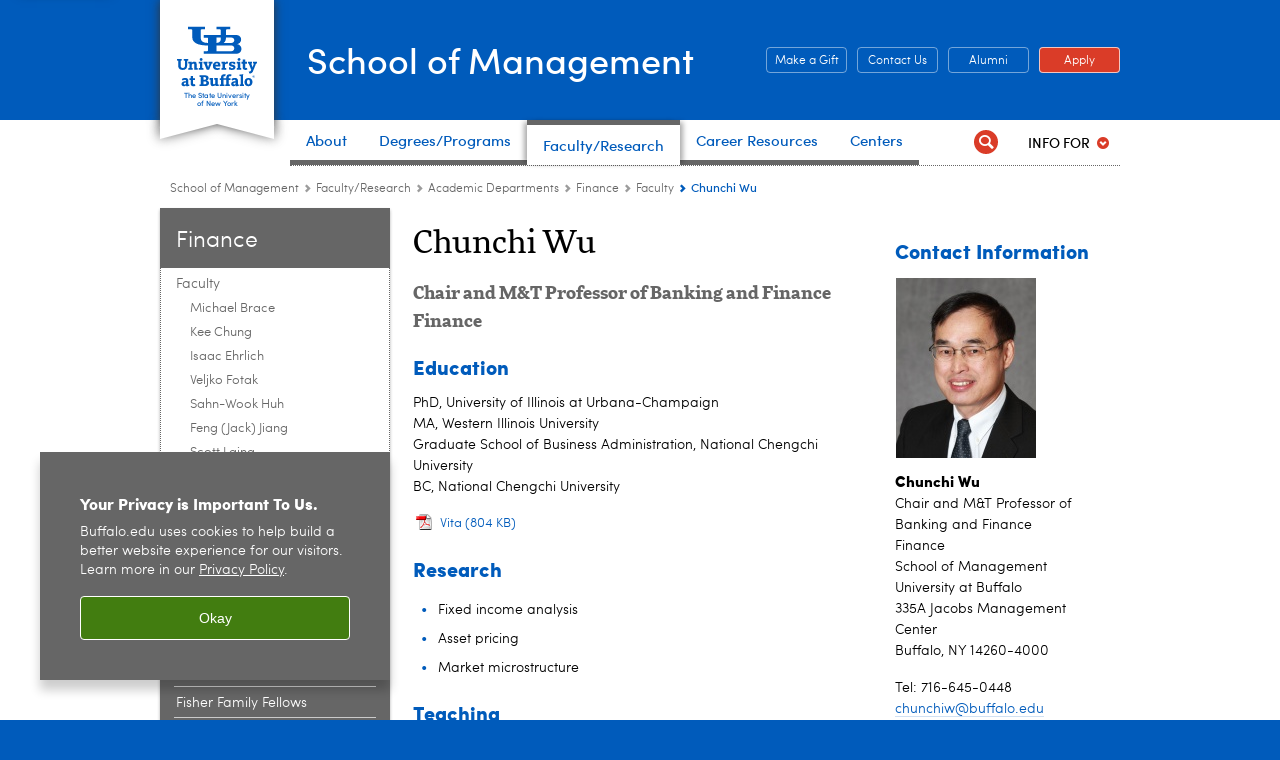

--- FILE ---
content_type: text/html; charset=UTF-8
request_url: https://management.buffalo.edu/faculty/academic-departments/finance/faculty/chunchi-wu.html
body_size: 9904
content:
<!DOCTYPE HTML><html lang="en" class="ubcms-65"><head><link rel="preconnect" href="https://www.googletagmanager.com/" crossorigin/><link rel="dns-prefetch" href="https://www.googletagmanager.com/"/><link rel="dns-prefetch" href="https://connect.facebook.net/"/><link rel="dns-prefetch" href="https://www.google-analytics.com/"/><meta http-equiv="X-UA-Compatible" content="IE=edge"/><meta http-equiv="content-type" content="text/html; charset=UTF-8"/><meta name="keywordIDs" content="content-type:faces-and-voices,audience:employees/faculty,ub-entity:management/academic-departments/finance-managerial-economics"/><meta name="date" content="2025-08-19"/><meta property="thumbnail" content="https://management.buffalo.edu/faculty/academic-departments/finance/faculty/chunchi-wu/_jcr_content/image.img.512.auto.jpg/1561043352168.jpg"/><meta property="thumbnail:alt" content="Read Chunchi Wu&#39;s biography. "/><meta property="og:title" content="Chunchi Wu"/><meta property="og:description" content="Chair, M&amp;T Professor of Banking and Finance"/><meta property="og:image" content="https://management.buffalo.edu/_jcr_content/social.img.512.auto.jpg/1751480114166.jpg"/><meta property="og:image:alt" content="Exterior of Alfiero Center with person walking in front. "/><meta name="twitter:card" content="summary_large_image"/><meta id="meta-viewport" name="viewport" content="width=device-width,initial-scale=1"/><script>
            function adjustViewport() {
                if (screen.width > 720 && screen.width <= 1000) {
                    document.getElementById('meta-viewport').setAttribute('content','width=1000,initial-scale=1');
                }
                else {
                    document.getElementById('meta-viewport').setAttribute('content','width=device-width,initial-scale=1');
                }
            }

            window.addEventListener('resize', adjustViewport);
            adjustViewport();
        </script><link href="/etc/designs/mgt/css/print.css" media="print" rel="stylesheet"/><link rel="apple-touch-icon" sizes="76x76" href="https://mgt.buffalo.edu/content/dam/mgt/Shared-Images/apple-icon-76x76.png"/><link rel="apple-touch-icon" sizes="120x120" href="https://mgt.buffalo.edu/content/dam/mgt/Shared-Images/apple-icon-120x120.png"/><link rel="apple-touch-icon" sizes="152x152" href="https://mgt.buffalo.edu/content/dam/mgt/Shared-Images/apple-icon-152x152.png"/><link rel="apple-touch-icon" sizes="180x180" href="https://mgt.buffalo.edu/content/dam/mgt/Shared-Images/apple-icon-180x180.png"/><!-- Slate code for tracking --><script async="async" src="https://ubmgtconnect.buffalo.edu/ping">/**/</script><meta name="msvalidate.01" content="7145AA42F366A58D8BB0FDF0E88DE34D"/><script>(function(w,d,s,l,i){w[l]=w[l]||[];w[l].push({'gtm.start':new Date().getTime(),event:'gtm.js'});var f=d.getElementsByTagName(s)[0],j=d.createElement(s),dl=l!='dataLayer'?'&l='+l:'';j.async=true;j.src='https://www.googletagmanager.com/gtm.js?id='+i+dl;f.parentNode.insertBefore(j,f);})(window,document,'script','dataLayer','GTM-T5KRRKT');</script><!-- Google tag (gtag.js) --><script async src="https://www.googletagmanager.com/gtag/js?id=G-3PJF3J45DE"></script><script>
  window.dataLayer = window.dataLayer || [];
  function gtag(){dataLayer.push(arguments);}
  gtag('js', new Date());
  
  gtag('config', 'G-3PJF3J45DE');
</script><title>Chunchi Wu - School of Management - University at Buffalo</title><link rel="canonical" href="https://management.buffalo.edu/faculty/academic-departments/finance/faculty/chunchi-wu.html"/><meta name="keywords" content="Faces and Voices, Faculty, Finance and Managerial Economics"/><meta name="description" content="Chair, M&amp;T Professor of Banking and Finance"/><link rel="stylesheet" href="/v-05f1b1831d97ec03b6cbca87f5fdfdfd/etc/designs/ubcms/clientlibs.min.05f1b1831d97ec03b6cbca87f5fdfdfd.css" type="text/css"><link type="text/css" rel="stylesheet" href="/v-681401d051376243765ec78f6ba5ccf2/etc/designs/mgt/css/main.css"/><script src="/v-0a5fefd446109e82d35bd3767b4e6bda/etc/designs/ubcms/clientlibs-polyfills.min.0a5fefd446109e82d35bd3767b4e6bda.js" nomodule></script><script src="/v-cee8557e8779d371fe722bbcdd3b3eb7/etc.clientlibs/clientlibs/granite/jquery.min.cee8557e8779d371fe722bbcdd3b3eb7.js"></script><script src="/v-c8339545b501e3db3abc37c9a4cc2d6e/etc.clientlibs/core/wcm/components/commons/site/clientlibs/container.min.c8339545b501e3db3abc37c9a4cc2d6e.js"></script><script src="/v-35068a8fcda18fa8cfe84d99ba6229b7/etc/designs/ubcms/clientlibs.min.35068a8fcda18fa8cfe84d99ba6229b7.js"></script><script src="/v-220489ef6cfb01d71a27fc340a4a9ca9/etc/designs/mgt/js/main.js"></script><style>body.page #page, body.page .page-inner {background-color:#FFFFFF}</style><style>
    img.lazyload,img.lazyloading{position:relative;background:#EEE}
    img.lazyload:before,img.lazyloading:before{content:"";background:#EEE;position:absolute;top:0;left:0;bottom:0;right:0}
</style><script>
    window.top.document.documentElement.setAttribute('data-host', 'cmspub2 0129\u002D111724');
</script></head><body class="contentpage page" data-ubcms-pagetype="THREE_COL"><noscript><iframe src="https://www.googletagmanager.com/ns.html?id=GTM-T5KRRKT" height="0" width="0" style="display:none;visibility:hidden"></iframe></noscript><nav><a href="#skip-to-content" id="skip-to-content-link">Skip to Content</a></nav><div></div><div id="page"><div class="page-inner"><div class="page-inner-1"><div class="page-inner-2"><div class="page-inner-2a"></div><div class="page-inner-3"><header><div class="innerheader inheritedreference reference parbase"><div class="header-page unstructured-page page basicpage"><div class="root container responsivegrid no-padding"><div id="container-2c329f33d0" class="cmp-container "><div class="aem-Grid aem-Grid--12 aem-Grid--default--12 "><div class="reference parbase aem-GridColumn aem-GridColumn--default--12"><div class="unstructuredpage page basicpage"><div class="par parsys "><div class="list parbase section"></div><script>UBCMS.longTermAlert.init()
</script></div></div><div contenttreeid="longtermalertbanner" contenttreestatus="Not published" style="display:none;"></div></div><div class="alertbanner reference parbase aem-GridColumn aem-GridColumn--default--12"><div contenttreeid="alertbanner" contenttreestatus="Not published" style="display:none;"></div><script>UBCMS.namespace('alert').init();</script></div><div class="core-header primary alt-level theme-ub-blue sans-serif aem-GridColumn aem-GridColumn--default--12"><div class="inner inherited" data-with-topnav="true"><div class="ribbon "><div class="ribbon-top"><a href="//www.buffalo.edu/"> <span class="ribbon-logo"></span> <span class="ada-hidden">University at Buffalo (UB)</span><div class="ribbon-subtitle">The State University<br>of New York</div></a></div><div class="ribbon-bottom"></div><div class="ribbon-shadow"><div class="left"></div><div class="right"></div></div></div><div class="stickable"><div class="main border-standard-gray"><a href="//www.buffalo.edu/" class="ub-logo-wrapper"> <span class="ub-logo"></span> <span class="ada-hidden">University at Buffalo (UB)</span> </a><div class="left"><div class="site-title"><div class="title "><a href="/"> School of Management </a></div></div></div><div class="right"><div class="tasknav container responsivegrid"><div id="container-cd873d7d4f" class="cmp-container"><div class="core-button buttoncomponent color secondary"><a href="http://www.buffalo.edu/giving/give-to/your-school/management.html" aria-label="Make a Gift Give to the School of Management"> Make a Gift <span class="additional-label-text ada-hidden">&nbsp;Give to the School of Management</span> </a></div><div class="core-button buttoncomponent color secondary"><a href="/about/contact-visit.html" aria-label="Contact Us Contact people and departments in the School of Management"> Contact Us <span class="additional-label-text ada-hidden">&nbsp;Contact people and departments in the School of Management</span> </a></div><div class="core-button buttoncomponent color secondary"><a href="/alumni-engagement.html" aria-label="Alumni Office of Alumni and External Engagement"> Alumni <span class="additional-label-text ada-hidden">&nbsp;Office of Alumni and External Engagement</span> </a></div><div class="core-button buttoncomponent"><a href="/apply-now.html" aria-label="Apply Apply to a School of Management degree program"> Apply <span class="additional-label-text ada-hidden">&nbsp;Apply to a School of Management degree program</span> </a></div></div></div></div></div><div class="core-topnav topnav-base"><button id="mobile-toggle" class="mobile-toggle desktop-hidden" aria-expanded="false" aria-controls="topnav" title="Toggle Navigation Menu"> <span class="ada-hidden">Toggle Navigation Menu</span> </button><div class="mobile-toggle-triangle-pin desktop-hidden"></div><nav id="topnav" class="nav-main depth-1 with-audiencenav with-search" aria-label="site navigation"><div class="nav-main-inner"><div class="search-wrapper mobile" data-set="search-wrapper"></div><ul class="nav-wrapper top-choices" data-device="desktop" data-variant="top-choices"><li class="topnav-item compound theme-standard-gray"><div class="nav-subtree nav-leaf topnav-item no-submenu"><span class="teaser teaser-inline " data-model="NavigationMenupageTeaser"> <a class="teaser-primary-anchor" href="/about.html"> <span class="teaser-inner"> <!--noindex--><span class="teaser-date">8/4/25</span><!--endnoindex--> <span class="teaser-title">About</span> </span> </a> </span></div></li><li class="topnav-item compound theme-standard-gray"><div class="nav-subtree nav-leaf topnav-item no-submenu"><span class="teaser teaser-inline " data-model="NavigationMenupageTeaser"> <a class="teaser-primary-anchor" href="/degree-programs.html"> <span class="teaser-inner"> <!--noindex--><span class="teaser-date">11/18/25</span><!--endnoindex--> <span class="teaser-title">Degrees/Programs</span> </span> </a> </span></div></li><li class="topnav-item compound theme-standard-gray active"><div class="nav-subtree nav-leaf topnav-item no-submenu"><span class="teaser teaser-inline " data-model="NavigationMenupageTeaser"> <a class="teaser-primary-anchor" href="/faculty.html"> <span class="teaser-inner"> <!--noindex--><span class="teaser-date">3/11/25</span><!--endnoindex--> <span class="teaser-title">Faculty/Research</span> </span> </a> </span></div></li><li class="topnav-item compound theme-standard-gray"><div class="nav-subtree nav-leaf topnav-item no-submenu"><span class="teaser teaser-inline " data-model="NavigationMenupageTeaser"> <a class="teaser-primary-anchor" href="/career-resource-center.html"> <span class="teaser-inner"> <!--noindex--><span class="teaser-date">4/29/25</span><!--endnoindex--> <span class="teaser-title">Career Resources</span> </span> </a> </span></div></li><li class="topnav-item compound theme-standard-gray"><div class="nav-subtree nav-leaf topnav-item no-submenu"><span class="teaser teaser-inline " data-model="NavigationMenupageTeaser"> <a class="teaser-primary-anchor" href="/centers.html"> <span class="teaser-inner"> <!--noindex--><span class="teaser-date">1/20/26</span><!--endnoindex--> <span class="teaser-title">Centers</span> </span> </a> </span></div></li></ul><ul class="nav-wrapper full" data-device="mobile" data-variant="full"><li class="topnav-item basic theme-standard-gray"><div class="nav-subtree nav-leaf topnav-item no-submenu"><span class="teaser teaser-inline " data-model="PageTeaser"> <a class="teaser-primary-anchor" href="/about.html"> <span class="teaser-inner"> <!--noindex--><span class="teaser-date">12/17/24</span><!--endnoindex--> <span class="teaser-title">About</span> </span> </a> </span></div></li><li class="topnav-item basic theme-standard-gray"><div class="nav-subtree nav-leaf topnav-item no-submenu"><span class="teaser teaser-inline " data-model="PageTeaser"> <a class="teaser-primary-anchor" href="/degree-programs.html"> <span class="teaser-inner"> <!--noindex--><span class="teaser-date">10/16/25</span><!--endnoindex--> <span class="teaser-title">Degrees/Programs</span> </span> </a> </span></div></li><li class="topnav-item basic theme-standard-gray active"><div class="nav-subtree nav-leaf topnav-item no-submenu"><span class="teaser teaser-inline " data-model="PageTeaser"> <a class="teaser-primary-anchor" href="/faculty.html"> <span class="teaser-inner"> <!--noindex--><span class="teaser-date">6/12/25</span><!--endnoindex--> <span class="teaser-title">Faculty/Research</span> </span> </a> </span></div></li><li class="topnav-item basic theme-standard-gray"><div class="nav-subtree nav-leaf topnav-item no-submenu"><span class="teaser teaser-inline " data-model="PageTeaser"> <a class="teaser-primary-anchor" href="/career-resource-center.html"> <span class="teaser-inner"> <!--noindex--><span class="teaser-date">8/5/25</span><!--endnoindex--> <span class="teaser-title">Career Resources</span> </span> </a> </span></div></li><li class="topnav-item basic theme-standard-gray"><div class="nav-subtree nav-leaf topnav-item no-submenu"><span class="teaser teaser-inline " data-model="PageTeaser"> <a class="teaser-primary-anchor" href="/internships-experiential-learning.html"> <span class="teaser-inner"> <!--noindex--><span class="teaser-date">8/12/24</span><!--endnoindex--> <span class="teaser-title">Internships</span> </span> </a> </span></div></li><li class="topnav-item basic theme-standard-gray"><div class="nav-subtree nav-leaf topnav-item no-submenu"><span class="teaser teaser-inline " data-model="PageTeaser"> <a class="teaser-primary-anchor" href="/alumni-engagement.html"> <span class="teaser-inner"> <!--noindex--><span class="teaser-date">8/4/25</span><!--endnoindex--> <span class="teaser-title">Alumni Engagement</span> </span> </a> </span></div></li><li class="topnav-item basic theme-standard-gray"><div class="nav-subtree nav-leaf topnav-item no-submenu"><span class="teaser teaser-inline " data-model="PageTeaser"> <a class="teaser-primary-anchor" href="/entrepreneurship.html"> <span class="teaser-inner"> <!--noindex--><span class="teaser-date">7/1/25</span><!--endnoindex--> <span class="teaser-title">Entrepreneurship</span> </span> </a> </span></div></li><li class="topnav-item basic theme-standard-gray"><div class="nav-subtree nav-leaf topnav-item no-submenu"><span class="teaser teaser-inline " data-model="PageTeaser"> <a class="teaser-primary-anchor" href="/centers.html"> <span class="teaser-inner"> <!--noindex--><span class="teaser-date">9/1/25</span><!--endnoindex--> <span class="teaser-title">Centers and Labs</span> </span> </a> </span></div></li><li class="topnav-item basic theme-standard-gray"><div class="nav-subtree nav-leaf topnav-item no-submenu"><span class="teaser teaser-inline " data-model="PageTeaser"> <a class="teaser-primary-anchor" href="/media.html"> <span class="teaser-inner"> <!--noindex--><span class="teaser-date">8/12/24</span><!--endnoindex--> <span class="teaser-title">Media Resources</span> </span> </a> </span></div></li><li class="topnav-item basic theme-standard-gray"><div class="nav-subtree nav-leaf topnav-item no-submenu"><span class="teaser teaser-inline " data-model="PageTeaser"> <a class="teaser-primary-anchor" href="/internal.html"> <span class="teaser-inner"> <!--noindex--><span class="teaser-date">1/13/25</span><!--endnoindex--> <span class="teaser-title">Internal Resources</span> </span> </a> </span></div></li></ul><div class="search-wrapper desktop" data-set="search-wrapper"><div class="search"><!--noindex--><div class="search-menu" tabindex="0"><div class="search-label">Search</div><!-- Uses appendAround.js script to transfer this search form to mobile nav menu via data-set attribute. --><div class="search-content" data-set="mobile-search"><form class="search-form" method="GET" action="/searchresults.html" onsubmit="return this.q.value != ''"><div class="search-container" role="search"><input autocomplete="off" id="ubcms-gen-552069654" class="search-input" name="q" type="text" placeholder="Search" aria-label="Search"/> <button class="search-submit" type="submit" value="Search" aria-label="Search"></button></div></form></div></div><!--endnoindex--></div></div><div class="audiencenav list parbase"><div class="audiencenav-wrapper section collapsible accordion"><div class="cmp-section nav-subtree nav-root" id="ubcms-gen-552069660"><div class="nav-menu-section-title"><span class="teaser teaser-inline "> <a class="teaser-primary-anchor" href="javascript:void(0)"> <span class="teaser-inner"> <span class="teaser-title">Info For</span> </span> </a> </span></div><div class="cmp-collapsible cmp-accordion" data-cmp-is="accordion" data-placeholder-text="false"><div class="cmp-accordion__item" data-cmp-hook-accordion="item" id="ubcms-gen-552069663"><div class="cmp-accordion__header "><button id="ubcms-gen-552069663-button" class="cmp-accordion__button" aria-controls="ubcms-gen-552069663-panel" data-cmp-hook-accordion="button"> <span class="cmp-accordion__title">Info For</span> <span class="cmp-accordion__icon"></span> </button></div><div data-cmp-hook-accordion="panel" id="ubcms-gen-552069663-panel" class="cmp-accordion__panel cmp-accordion__panel--hidden nav-branch depth-2" role="region" aria-labelledby="ubcms-gen-552069663-button"><div class="container responsivegrid"><div class="cmp-container"><ul><li><a onfocus="jQuery(this).parents('.audiencenav-wrapper').addClass('hover')" onblur="jQuery(this).parents('.audiencenav-wrapper').removeClass('hover')" href="/prospective-students.html"> Prospective Students </a></li><li><a onfocus="jQuery(this).parents('.audiencenav-wrapper').addClass('hover')" onblur="jQuery(this).parents('.audiencenav-wrapper').removeClass('hover')" href="/current-students.html"> Current Students </a></li><li><a onfocus="jQuery(this).parents('.audiencenav-wrapper').addClass('hover')" onblur="jQuery(this).parents('.audiencenav-wrapper').removeClass('hover')" href="/alumni-engagement.html"> Alumni </a></li><li><a onfocus="jQuery(this).parents('.audiencenav-wrapper').addClass('hover')" onblur="jQuery(this).parents('.audiencenav-wrapper').removeClass('hover')" href="/about/business-community.html"> Business Community </a></li><li><a onfocus="jQuery(this).parents('.audiencenav-wrapper').addClass('hover')" onblur="jQuery(this).parents('.audiencenav-wrapper').removeClass('hover')" href="/about/community-engagement.html"> Community Engagement </a></li><li><a onfocus="jQuery(this).parents('.audiencenav-wrapper').addClass('hover')" onblur="jQuery(this).parents('.audiencenav-wrapper').removeClass('hover')" href="/internal.html"> Faculty and Staff </a></li><li><a onfocus="jQuery(this).parents('.audiencenav-wrapper').addClass('hover')" onblur="jQuery(this).parents('.audiencenav-wrapper').removeClass('hover')" href="/media.html"> Media </a></li></ul></div></div></div></div><script id="ubcms-gen-552069664">
            $(() => new UBCMS.core.accordion.Accordion($("#ubcms\u002Dgen\u002D552069664").parent()));
        </script></div></div><script>UBCMS.namespace('core.section').monitorAriaAttrs("#ubcms\u002Dgen\u002D552069660")</script></div></div><div class="tasknav container responsivegrid"><div id="container-e0b8f0aef5" class="cmp-container"><div class="core-button buttoncomponent color secondary"><a href="http://www.buffalo.edu/giving/give-to/your-school/management.html" aria-label="Make a Gift Give to the School of Management"> Make a Gift <span class="additional-label-text ada-hidden">&nbsp;Give to the School of Management</span> </a></div><div class="core-button buttoncomponent color secondary"><a href="/about/contact-visit.html" aria-label="Contact Us Contact people and departments in the School of Management"> Contact Us <span class="additional-label-text ada-hidden">&nbsp;Contact people and departments in the School of Management</span> </a></div><div class="core-button buttoncomponent color secondary"><a href="/alumni-engagement.html" aria-label="Alumni Office of Alumni and External Engagement"> Alumni <span class="additional-label-text ada-hidden">&nbsp;Office of Alumni and External Engagement</span> </a></div><div class="core-button buttoncomponent"><a href="/apply-now.html" aria-label="Apply Apply to a School of Management degree program"> Apply <span class="additional-label-text ada-hidden">&nbsp;Apply to a School of Management degree program</span> </a></div></div></div></div></nav><script>
    // Setup document ready and window resize listeners for async/lazy loading topnav submenus.
    new UBCMS.core.topnav.SubmenuLoader(
        '\/content\/mgt\/config\/header\u002D2024\/jcr:content\/root\/header\/topnav',
        'https:\/\/management.buffalo.edu\/faculty\/academic\u002Ddepartments\/finance\/faculty\/chunchi\u002Dwu.html',
        '.core-topnav .nav-wrapper'
    ).initLoadListeners();
</script></div></div></div><script>new UBCMS.core.header.StickyHeader('.core-header').initScrollListener();</script></div><div class="container responsivegrid no-padding aem-GridColumn aem-GridColumn--default--12"><div id="container-e421d61c15" class="cmp-container"><div class="breadcrumbs"><div class="breadcrumbs-inner" role="navigation" aria-label="breadcrumbs"><ul class="breadcrumb"><li><a aria-label="School of Management" href="/">School of Management</a> <span class="arrow"><span>&gt;</span></span></li><li><a aria-label="School of Management:Faculty/Research" href="/faculty.html">Faculty/Research</a> <span class="arrow"><span>&gt;</span></span></li><li><a aria-label="Faculty and Research:Academic Departments" href="/faculty/academic-departments.html">Academic Departments</a> <span class="arrow"><span>&gt;</span></span></li><li><a aria-label="Academic Departments:Finance" href="/faculty/academic-departments/finance.html">Finance</a> <span class="arrow"><span>&gt;</span></span></li><li><a aria-label="Finance:Faculty" href="/faculty/academic-departments/finance/faculty.html">Faculty</a> <span class="arrow"><span>&gt;</span></span></li><li class="current-page">Chunchi Wu</li></ul></div></div><div class="htmlsnippet"><div><style>

/** Hide COVID banner **/
.long-term-alert-banner.ensure-z-top {
  z-index: 9001;
  display: none;
}
</style></div></div></div></div></div></div></div></div><div contenttreeid="innerheader" contenttreestatus="Not published" style="display:none;"></div></div></header><div id="columns" class="three-column clearfix"><div class="columns-bg columns-bg-1"><div class="columns-bg columns-bg-2"><div class="columns-bg columns-bg-3"><div class="columns-bg columns-bg-4"><div id="left"><div class="leftnav"><nav class="inner" aria-label="section navigation"><div class="title"><a href="/faculty/academic-departments/finance.html"><span class="title">Finance</span></a></div><ul class="menu nav-level-1"><li class="first active-trail"><span><a aria-label="Finance:Faculty" href="/faculty/academic-departments/finance/faculty.html">Faculty</a></span><ul class="menu nav-level-2"><li class="first"><a aria-label="Faculty:Michael Brace" href="/faculty/academic-departments/finance/faculty/michael-brace.html">Michael Brace</a></li><li><a aria-label="Faculty:Kee Chung" href="/faculty/academic-departments/finance/faculty/kee-chung.html">Kee Chung</a></li><li><a aria-label="Faculty:Isaac Ehrlich" href="/faculty/academic-departments/finance/faculty/isaac-ehrlich.html">Isaac Ehrlich</a></li><li><a aria-label="Faculty:Veljko Fotak " href="/faculty/academic-departments/finance/faculty/veljko-fotak.html">Veljko Fotak </a></li><li><a aria-label="Faculty:Sahn-Wook Huh" href="/faculty/academic-departments/finance/faculty/sahn-wook-huh.html">Sahn-Wook Huh</a></li><li><a aria-label="Faculty:Feng (Jack) Jiang" href="/faculty/academic-departments/finance/faculty/feng-jack-jiang.html">Feng (Jack) Jiang</a></li><li><a aria-label="Faculty:Scott Laing" href="/faculty/academic-departments/finance/faculty/scott-laing.html">Scott Laing</a></li><li><a aria-label="Faculty:Luca Xianran Lin" href="/faculty/academic-departments/finance/faculty/luca-xianran-lin.html">Luca Xianran Lin</a></li><li><a aria-label="Faculty:Dominik Roesch" href="/faculty/academic-departments/finance/faculty/dominik-roesch.html">Dominik Roesch</a></li><li><a aria-label="Faculty:Artem Streltsov" href="/faculty/academic-departments/finance/faculty/artem-streltsov.html">Artem Streltsov</a></li><li><a aria-label="Faculty:Sudhir Suchak" href="/faculty/academic-departments/finance/faculty/sudhir-suchak.html">Sudhir Suchak</a></li><li><a aria-label="Faculty:Cristian Tiu" href="/faculty/academic-departments/finance/faculty/cristian-tiu.html">Cristian Tiu</a></li><li class="active-trail"><span><a class="active" aria-label="Faculty:Chunchi Wu" href="/faculty/academic-departments/finance/faculty/chunchi-wu.html">Chunchi Wu</a></span></li><li class="last"><a aria-label="Faculty:Szu-Yin (Jennifer) Wu" href="/faculty/academic-departments/finance/faculty/szu-yin-jennifer-wu.html">Szu-Yin (Jennifer) Wu</a></li></ul></li><li><a aria-label="Finance:Terese Kelly Investment Group" href="/faculty/academic-departments/finance/terese-kelly-investment-group.html">Terese Kelly Investment Group</a></li><li><a aria-label="Finance:Fisher Family Fellows" href="/faculty/academic-departments/finance/fisher-family-fellows.html">Fisher Family Fellows</a></li><li><a aria-label="Finance:Quent Research Collaborative" href="/faculty/academic-departments/finance/quent-research-collaborative.html">Quent Research Collaborative</a></li><li><a aria-label="Finance:Bloomberg Terminals" href="/current-students/school-facilities/bloomberg.html">Bloomberg Terminals</a></li><li class="last"><a aria-label="Finance:Job Quality Index (JQI)" href="https://ubwp.buffalo.edu/job-quality-index-jqi/">Job Quality Index (JQI)</a></li></ul><div class="relatedLinks relatedlinksreference reference parbase"><div class="nav-related-links"><!--noindex--> Related Links <!--endnoindex--><div class="relatedlinkspage unstructuredpage page basicpage"><div class="par parsys "><div class="relatedlinks list parbase section"><div id="ubcms-gen-552069717" data-columnize-row="1" data-model="UBList"><ul class="link-list" data-columnize="1"><li><span class="teaser teaser-inline " data-model="PageTeaser"> <a class="teaser-primary-anchor" href="/degree-programs/undergraduate/majors/business-administration/financial-analysis.html"> <span class="teaser-inner"> <!--noindex--><span class="teaser-date">9/10/25</span><!--endnoindex--> <span class="teaser-title">Bachelor of Science in Business Administration, Concentration in Financial Analysis</span> </span> </a> </span></li><li><span class="teaser teaser-inline " data-model="PageTeaser"> <a class="teaser-primary-anchor" href="/degree-programs/master-of-business-mba/program/focus-areas/finance.html"> <span class="teaser-inner"> <!--noindex--><span class="teaser-date">8/26/25</span><!--endnoindex--> <span class="teaser-title">Master of Business Administration (MBA), Concentration in Finance</span> </span> </a> </span></li><li><span class="teaser teaser-inline " data-model="PageTeaser"> <a class="teaser-primary-anchor" href="/degree-programs/master-of-science-ms/finance.html"> <span class="teaser-inner"> <!--noindex--><span class="teaser-date">10/22/25</span><!--endnoindex--> <span class="teaser-title">Master of Science in Finance</span> </span> </a> </span></li><li><span class="teaser teaser-inline " data-model="PageTeaser"> <a class="teaser-primary-anchor" href="/degree-programs/phd-in-management/program/finance.html"> <span class="teaser-inner"> <!--noindex--><span class="teaser-date">5/21/24</span><!--endnoindex--> <span class="teaser-title">PhD in Management, Major in Finance</span> </span> </a> </span></li></ul></div><div class="clearfix"></div><script>
            UBCMS.list.listlimit('ubcms\u002Dgen\u002D552069717', '100',
                                 '100');
        </script></div></div></div><div contenttreeid="relatedLinks" contenttreestatus="Not published" style="display:none;"></div></div></div></nav></div><div class="mobile-left-col hide-in-narrow" data-set="mobile-center-bottom-or-right-top"><div class="leftcol parsys iparsys" role="complementary"><div class="section"><div class="new"></div></div><div class="iparys_inherited"><div class="leftcol iparsys parsys"></div></div></div></div></div><script>
                            (function() {
                                var $firstLeftIparsysInherited = $('#left .iparys_inherited').eq(0);
                                var $firstLeftIparsysSection = $('#left > .iparsys:first-child > .section:first-child');
                                var $mcbort = $('.mobile-center-bottom-or-right-top');

                                if ($firstLeftIparsysInherited.length && $firstLeftIparsysInherited.html().replace(/\s+|<\/?div\b[^>]*>/gi, '') === '')
                                    $firstLeftIparsysInherited.addClass('empty');
                                
                                if ($firstLeftIparsysSection.length && $firstLeftIparsysSection.html().replace(/\s+|<\/?div\b[^>]*>/gi, '') === '')
                                    $firstLeftIparsysSection.addClass('empty');
                                
                                if ($mcbort.length && $mcbort.html().replace(/\s+|<\/?div\b[^>]*>/gi, '') === '')
                                    $mcbort.addClass('empty');

                                $('[role=complementary]').each(function() {
                                    var $this = $(this);
                                    if ($this.children().filter(':not(.empty)').filter(':not(:empty)').length === 0)
                                        $this.removeAttr('role');
                                });

                                if ($('.leftcol[role=complementary]').length > 0 && $('#right[role=complementary]').length > 0) {
                                    $('.leftcol[role=complementary]').attr('aria-label', 'left column');
                                    $('#right[role=complementary]').attr('aria-label', 'right column');
                                }
                            })();
                        </script><div id="skip-to-content"></div><div id="center" role="main"><div class="mobile-content-top" data-set="content-top"></div><div class="par parsys"><div class="title section"><h1 onpaste="onPasteFilterPlainText(event)" id="title_copy"> Chunchi Wu </h1></div><div class="introtext text parbase section"><p><b>Chair and M&amp;T Professor of Banking and Finance<br/> Finance</b></p></div><div class="title section"><h2 onpaste="onPasteFilterPlainText(event)" id="title_0_copy"> Education </h2></div><div class="text parbase section"><p>PhD, University of Illinois at Urbana-Champaign<br/> MA, Western Illinois University<br/> Graduate School of Business Administration, National Chengchi University<br/> BC, National Chengchi University</p></div><div class="download parbase section"><div class="contents"><span class="icon type_pdf"></span><div class="identblock"><a href="/content/dam/mgt/Faculty-and-Research/FAME/Documents/chunchi-wu.pdf">Vita</a></div></div><div class="clear"></div></div><div class="title section"><h2 onpaste="onPasteFilterPlainText(event)" id="title_1_copy"> Research </h2></div><div class="text parbase section"><ul><li>Fixed income analysis</li><li>Asset pricing</li><li>Market microstructure</li></ul></div><div class="title section"><h2 onpaste="onPasteFilterPlainText(event)" id="title_2_copy"> Teaching </h2></div><div class="text parbase section"><ul><li>Investments</li><li>Empirical finance</li><li>Fixed income analysis</li></ul></div><div class="title section"><h2 onpaste="onPasteFilterPlainText(event)" id="title_3_copy"> Selected Publications </h2></div><div class="text parbase section"><p>&ldquo;Volatility and the Cross-section of Corporate Bond Returns,&rdquo; (with K. Chung and J. Wang), <i>Journal of Financial Economics</i>, forthcoming.</p><p>&ldquo;Forecasting Corporate Bond Returns with a Large Set of Predictors: An Iterated Combination Approach,&rdquo; (with H. Lin and G. Zhou), <i>Management Science</i>, forthcoming.</p><p>&ldquo;Repo Counterparty Risk and On-/Off-the-Run Treasury Spreads,&rdquo; (with S. Liu), <i>Review of Asset Pricing Studies</i> 7, 81-143, 2017.</p><p>&ldquo;Predictions of Corporate Bond Returns,&rdquo; (with H. Lin and J. Wang), <i>Journal of Financial Markets</i> 21, 2014, 123-152.</p><p>"Price Discovery in the U.S. Treasury Market: Automation versus Intermediation," (with K. Man and J. Wang), <i>Management Science</i> 59, 2013, 695-714.<br/></p><p>"Liquidity Risk and Expected Corporate Bond Returns," (with H. Lin and J. Wang), <i>Journal of Financial Economic</i>s 99, 2011, 628-650.</p><p>"Reduced-Form Valuation of Callable Corporate Bonds: Theory and Evidence," (with R. Jarrow, H. Li, and S. Liu) , <i>Journal of Financial Economics</i> 95, 2010, 227-248.</p><p>"Are Liquidity and Information Risks Priced in the Treasury Bond Market?," (with H. Li, J. Wang and Y. He), <i>Journal of Finance</i> 64, 2009, 467-503.</p><p>"The 2000 Presidential Election and the Information Cost of Sensitive vs. Non-sensitive S&amp;P 500 Stocks," (with Y. He, H. Lin and U. B. Dufrene), <i>Journal of Financial Markets</i> 12, 2009, 54-86</p><p>"How Much of the Corporate Bond Spread Is Due to Personal Taxes?," (with S. Liu, J. Shi and J. Wang), <i>Journal of Financial Economics</i> 85, 2007, 599-636 (lead article).</p><p>"Daily Return Volatility, Bid-Ask Spreads and Information Flow: Analyzing the Information Content of Volume," (with J. Li), <i>Journal of Business</i> 79, 2006, 2697-2739.</p><p>"Personal Taxes, Endogenous Default and Corporate Bond Yield Spreads," (with S. Liu and H. Qi), <i>Management Science</i> 52, 2006, 939-954.</p><p>"The Role of Earnings Information in Corporate Dividend Decisions," (with J. Hsu and X. Wang), <i>Management Science</i> 44, 1998, S173-191.</p><p>"Rational Expectations, Information Signaling and Dividend Adjustment to Permanent Earnings," (with C. Kao) <i>Review of Economics and Statistics</i> 76, 1994, 490-502.</p><p>"Tests of Dividend Signaling Using the Marsh-Merton Model: A Generalized Friction Approach," (with C. Kao) <i>Journal of Business</i> 67, 1994, 45-68.</p><p>"Information Asymmetry and the Sinking Fund Provision," <i>Journal of Financial and Quantitative Analysis</i> 28, 1993, 399-416.</p><p>"Expectation Formation and the Financial Ratio Adjustment Processes," (with Cheng F. Lee), <i>Accounting Review</i> 63, 1988, 292-306; <i>A Reply, Accounting Review</i> 68, 1993, 953-955.</p></div><div class="title section"><h2 onpaste="onPasteFilterPlainText(event)" id="title_4_copy"> Awards and Recognition </h2></div><div class="text parbase section"><ul><li>Outstanding research awards (1991, 1993, 2007)</li><li>Outstanding teaching awards (1997, 2005)</li><li>Academic excellence and service awards (1999, 2001, 2005)</li><li>SMU-Wharton research grants (2006, 2007)</li><li>NUS risk management research grant (2010)</li><li>Lee Kuan Yew Fellows for Research Excellence</li></ul></div><div class="title section"><h2 onpaste="onPasteFilterPlainText(event)" id="title_5_copy"> Professional Associations </h2></div><div class="text parbase section"><ul><li>American Finance Association</li><li>Western Finance Association</li><li>The Society for Financial Studies</li></ul></div><div class="title section"><h2 onpaste="onPasteFilterPlainText(event)" id="title_6_copy"> Additional Experience </h2></div><div class="text parbase section"><ul><li>Consultant, Economic Development Institute, World Bank.&nbsp;</li><li>Executive Officer, Allied Social Science Association Meetings, 1997-2005.</li><li>President of the Society of Economics and Management in Pacific Basin Countries, 2000-2003.</li></ul></div></div><div class="mobile-content-bottom" data-set="content-bottom"></div></div><div id="right" role="complementary"><div class="mobile-center-bottom-or-right-top" data-set="mobile-center-bottom-or-right-top"></div><div class="rightcol parsys iparsys"><div class="title section"><h2 onpaste="onPasteFilterPlainText(event)" id="title_copy-1"> Contact Information </h2></div><div class="image-container image-container-140"><div class="image border-hide"><noscript><picture contenttreeid='image_copy' contenttreestatus='Not published'><source type="image/jpeg" media="(max-width: 568px)" srcset="/content/mgt/faculty/academic-departments/finance/faculty/chunchi-wu/jcr:content/rightcol/image_copy.img.448.576.m.q50.jpg/1565810949515.jpg, /content/mgt/faculty/academic-departments/finance/faculty/chunchi-wu/jcr:content/rightcol/image_copy.img.576.740.m.q50.jpg/1565810949515.jpg 2x"><source type="image/jpeg" media="(max-width: 720px)" srcset="/content/mgt/faculty/academic-departments/finance/faculty/chunchi-wu/jcr:content/rightcol/image_copy.img.688.884.q80.jpg/1565810949515.jpg"><source type="image/jpeg" srcset="/content/mgt/faculty/academic-departments/finance/faculty/chunchi-wu/jcr:content/rightcol/image_copy.img.140.180.jpg/1565810949515.jpg, /content/mgt/faculty/academic-departments/finance/faculty/chunchi-wu/jcr:content/rightcol/image_copy.img.280.360.q65.jpg/1565810949515.jpg 2x"><img height="180" alt="Chunchi Wu. " width="140" class="img-140 img-140x180 cq-dd-image lazyload" src="/content/mgt/faculty/academic-departments/finance/faculty/chunchi-wu/_jcr_content/rightcol/image_copy.img.140.180.jpg/1565810949515.jpg" data-sizes="auto" data-parent-fit="contain" srcset="/content/mgt/faculty/academic-departments/finance/faculty/chunchi-wu/jcr:content/rightcol/image_copy.img.280.360.q65.jpg/1565810949515.jpg 2x"></picture></noscript><picture class="no-display" contenttreeid='image_copy' contenttreestatus='Not published'><source type="image/jpeg" media="(max-width: 568px)" data-srcset="/content/mgt/faculty/academic-departments/finance/faculty/chunchi-wu/jcr:content/rightcol/image_copy.img.448.576.m.q50.jpg/1565810949515.jpg, /content/mgt/faculty/academic-departments/finance/faculty/chunchi-wu/jcr:content/rightcol/image_copy.img.576.740.m.q50.jpg/1565810949515.jpg 2x"><source type="image/jpeg" media="(max-width: 720px)" data-srcset="/content/mgt/faculty/academic-departments/finance/faculty/chunchi-wu/jcr:content/rightcol/image_copy.img.688.884.q80.jpg/1565810949515.jpg"><source type="image/jpeg" data-srcset="/content/mgt/faculty/academic-departments/finance/faculty/chunchi-wu/jcr:content/rightcol/image_copy.img.140.180.jpg/1565810949515.jpg, /content/mgt/faculty/academic-departments/finance/faculty/chunchi-wu/jcr:content/rightcol/image_copy.img.280.360.q65.jpg/1565810949515.jpg 2x"><img height="180" alt="Chunchi Wu. " width="140" class="img-140 img-140x180 cq-dd-image lazyload" data-src="/content/mgt/faculty/academic-departments/finance/faculty/chunchi-wu/jcr%3acontent/rightcol/image_copy.img.140.180.jpg/1565810949515.jpg" data-sizes="auto" data-parent-fit="contain" data-srcset="/content/mgt/faculty/academic-departments/finance/faculty/chunchi-wu/jcr:content/rightcol/image_copy.img.280.360.q65.jpg/1565810949515.jpg 2x"></picture><script>jQuery('picture.no-display').removeClass('no-display');</script></div></div><div class="text parbase section"><p><b>Chunchi Wu</b><br/> Chair and M&amp;T Professor of Banking and Finance<br/> Finance<br/> School of Management<br/> University at Buffalo<br/> 335A Jacobs Management Center<br/> Buffalo, NY 14260-4000</p><p>Tel: 716-645-0448<br/> <a href="mailto:chunchiw@buffalo.edu">chunchiw@buffalo.edu</a></p></div><div class="callout section"><div class="icon-none gray-victor-e-blue"><div class="title">Research Websites</div><p><a href="https://scholar.google.com/citations?hl=en&amp;user=-gAn1_4AAAAJ" title="This link opens a page in a new window or tab." target="_blank">Google Scholar</a><br/> <a href="https://www.researchgate.net/profile/Chunchi_Wu" title="This link opens a page in a new window or tab." target="_blank">ResearchGate</a></p></div></div><div class="section"><div class="new"></div></div><div class="iparys_inherited"><div class="rightcol iparsys parsys"></div></div></div><div class="mobile-right-bottom" data-set="right-bottom"></div><div class="mobile-center-or-right-bottom" data-set="center-or-right-bottom"></div></div><script>
                            (function() {
                                var $firstRightIparsysInherited = $('#right .iparys_inherited').eq(0);
                                var $firstRightIparsysSection = $('#right > .iparsys:first-child > .section:first-child');
                                var $right = $('#right');

                                if ($firstRightIparsysInherited.length && $firstRightIparsysInherited.html().replace(/\s+|<\/?div\b[^>]*>/gi, '') === '')
                                    $firstRightIparsysInherited.addClass('empty');
                                
                                if ($firstRightIparsysSection.length && $firstRightIparsysSection.html().replace(/\s+|<\/?div\b[^>]*>/gi, '') === '')
                                    $firstRightIparsysSection.addClass('empty');
                                
                                if ($right.length && $right.html().replace(/\s+|<\/?div\b[^>]*>/gi, '') === '')
                                    $right.addClass('empty');
                            })();
                        </script></div></div></div></div></div></div></div></div></div></div><footer><div class="footer inheritedreference reference parbase"><div class="footerconfigpage contentpage page basicpage"><div class="par parsys "><div class="fatfooter section"><div class="footer-mode-enhanced clearfix"><div class="footer-columns footer-columns-4"><div class="footer-column footer-column-1"><div class="col1 parsys"><div class="htmlsnippet section"><div><a href="https://management.buffalo.edu/"><img src="/content/dam/mgt/Shared-Images/logo-white-v2.png" alt="UB School of Management logo" width="300px"></a></div></div><div class="blank hr" style="clear:left;padding-bottom:5px;"></div><div class="text parbase section"><p>160 Jacobs Management Center<br/> Buffalo, NY 14260-4000</p></div><div class="text parbase section"><p><a href="/about/contact-visit/social-media.html"><b>Social Media</b></a></p></div><div class="socialbutton section"><a target="_blank" title="School LinkedIn directory" href="https://www.linkedin.com/school/ubschoolofmgt/" class="button linkedin"><span class="ada-hidden">School LinkedIn directory</span></a></div><div class="socialbutton section"><a target="_blank" title="School Instagram directory" href="https://www.instagram.com/ubschoolofmgt/" class="button instagram"><span class="ada-hidden">School Instagram directory</span></a></div><div class="socialbutton section"><a target="_blank" title="School Twitter directory" href="https://x.com/UBSchoolofMGT" class="button x"><span class="ada-hidden">School Twitter directory</span></a></div><div class="socialbutton section"><a target="_blank" title="School Facebook directory" href="https://www.facebook.com/UBSchoolOfMgt/" class="button facebook"><span class="ada-hidden">School Facebook directory</span></a></div><div class="socialbutton section"><a target="_blank" title="School YouTube directory" href="https://www.youtube.com/ubschoolofmgt" class="button youtube"><span class="ada-hidden">School YouTube directory</span></a></div><div class="blank hr" style="clear:left;padding-bottom:20px;"></div></div></div><div class="footer-column footer-column-2"><div class="col2 parsys"><div class="text parbase section"><p><b><a href="/">Home</a><br/> <a href="/internal.html">Internal Resources</a><br/> <a href="https://myub.buffalo.edu/" target="_blank">MyUB</a><br/> <a href="/site-map.html">Site Map</a><br/> <a href="/about/contact-visit/directions-parking.html">Find Us</a>&nbsp;|&nbsp;<a href="/about/contact-visit/office-department-directory.html">Call Us</a></b></p></div></div></div><div class="footer-column footer-column-3"><div class="col3 parsys"></div></div><div class="footer-column footer-column-4"><div class="col4 parsys"></div></div></div><a class="ub-logo-link" href="//www.buffalo.edu/"> <img class="ub-logo" src="/v-e541efb31faa2518c910054a542e1234/etc.clientlibs/wci/components/block/fatfooter/clientlibs/resources/ub-logo-one-line.png" alt="University at Buffalo (UB), The State University of New York" width="325" height="25"/> </a><div class="copyright"><span class="copy"></span><script>jQuery(".copyright .copy").html("&copy; " + (new Date()).getFullYear());</script>&nbsp;<a href="//www.buffalo.edu/">University at Buffalo</a>. All rights reserved.&nbsp;&nbsp;|&nbsp;&nbsp;<a href="//www.buffalo.edu/administrative-services/policy-compliance-and-internal-controls/policy/ub-policy-lib/privacy.html">Privacy</a>&nbsp;&nbsp;|&nbsp; <a href="//www.buffalo.edu/access/help.html">Accessibility</a></div></div></div></div></div><div contenttreeid="footer" contenttreestatus="Not published" style="display:none;"></div></div><div><!-- Cookie Notification Banner --><div id="cookie-banner" role="region" tabindex="0" aria-label="Cookie banner"><div class="banner-content"><h1 id="banner-title" class="banner-title">Your Privacy is Important To Us.</h1><p id="banner-body" class="banner-body">Buffalo.edu uses cookies to help build a better website experience for our visitors. Learn more in our <a id="privacy-link" aria-label="privacy policy" href="https://www.buffalo.edu/administrative-services/policy-compliance-and-internal-controls/policy/ub-policy-lib/privacy.html">Privacy Policy</a><span aria-hidden="true">.</span></p></div><button class="banner-btn" aria-label="Okay">Okay</button></div></div></footer></body></html>

--- FILE ---
content_type: text/html; charset=UTF-8
request_url: https://management.buffalo.edu/content/mgt/config/header-2024/jcr:content/root/header/topnav.submenus.html
body_size: 10199
content:
<div class="topnav-submenus-root" data-device="desktop" data-variant="top-choices"><div class="section collapsible accordion panelcontainer"><div class="cmp-section nav-subtree nav-root" id="ubcms-gen-559426328"><div class="nav-menu-section-title"><span class="teaser teaser-inline " data-model="NavigationMenupageTeaser"> <a class="teaser-primary-anchor" href="/about.html"> <span class="teaser-inner"> <!--noindex--><span class="teaser-date">8/4/25</span><!--endnoindex--> <span class="teaser-title">About</span> </span> </a> </span></div><div class="cmp-collapsible cmp-accordion" data-cmp-is="accordion" data-placeholder-text="false"><div class="cmp-accordion__item" data-cmp-hook-accordion="item" id="ubcms-gen-559426331"><div class="cmp-accordion__header "><button id="ubcms-gen-559426331-button" class="cmp-accordion__button" aria-controls="ubcms-gen-559426331-panel" data-cmp-hook-accordion="button"> <span class="cmp-accordion__title">About</span> <span class="cmp-accordion__icon"></span> </button></div><div data-cmp-hook-accordion="panel" id="ubcms-gen-559426331-panel" class="cmp-accordion__panel cmp-accordion__panel--hidden nav-branch depth-2" role="region" aria-labelledby="ubcms-gen-559426331-button"><div class="container responsivegrid"><div class="cmp-container"><div class="nav-branch-content" data-page-include="/content/mgt/config/header-2024/about/jcr:content"><div class="root container responsivegrid no-padding enriched-compound depth-2"><div id="container-3fa8be7759" class="cmp-container "><div class="aem-Grid aem-Grid--24 aem-Grid--default--24 "><div class="container responsivegrid nav-menu-top padding-all aem-GridColumn--default--none aem-GridColumn aem-GridColumn--default--24 aem-GridColumn--offset--default--0"><div id="container-d9aa199bf0" class="cmp-container "><div class="aem-Grid aem-Grid--12 aem-Grid--default--12 "><div class="title aem-GridColumn aem-GridColumn--default--12"><div onpaste="onPasteFilterPlainText(event)" id="title-f24ad6c0bd"><a href="/about.html">Defining the future of management</a></div></div><div class="core-introtext introtext text parbase aem-GridColumn aem-GridColumn--default--12"><p>The UB School of Management is a vibrant and inclusive community of big thinkers and even bigger doers.</p></div></div></div></div><div class="container responsivegrid nav-menu-columns padding-desktop aem-GridColumn--default--none aem-GridColumn aem-GridColumn--default--24 aem-GridColumn--offset--default--0"><div id="container-4d0b6d290d" class="cmp-container "><div class="aem-Grid aem-Grid--24 aem-Grid--tablet--24 aem-Grid--default--24 "><div class="container responsivegrid padding-all aem-GridColumn--offset--tablet--0 aem-GridColumn--default--none aem-GridColumn aem-GridColumn--tablet--newline aem-GridColumn--default--6 aem-GridColumn--offset--default--0 aem-GridColumn--tablet--24"><div id="container-814516c4b8" class="cmp-container"><div class="section collapsible accordion panelcontainer standard-column"><div class="cmp-section nav-subtree nav-root" id="section-30c8798670"><div class="nav-menu-section-title"><span class="teaser teaser-inline "> <span class="teaser-inner"> <span class="teaser-title">Who We Are</span> </span> </span></div><div id="section-30c8798670-collapsible" class="cmp-collapsible cmp-accordion" data-cmp-is="accordion" data-placeholder-text="false"><div class="cmp-accordion__item" data-cmp-hook-accordion="item" id="ubcms-gen-559426397"><div class="cmp-accordion__header "><button id="ubcms-gen-559426397-button" class="cmp-accordion__button" aria-controls="ubcms-gen-559426397-panel" data-cmp-hook-accordion="button"> <span class="cmp-accordion__title">Who We Are</span> <span class="cmp-accordion__icon"></span> </button></div><div data-cmp-hook-accordion="panel" id="ubcms-gen-559426397-panel" class="cmp-accordion__panel cmp-accordion__panel--hidden nav-branch depth-3" role="region" aria-labelledby="ubcms-gen-559426397-button"><div class="container responsivegrid"><div id="container-16f5190fbb" class="cmp-container"><div class="navigation list parbase"><div id="ubcms-gen-559426406" data-columnize-row="1" data-model="Navigation"><ul class="link-list" data-columnize="1"><li><div class="nav-subtree nav-leaf"><span class="teaser teaser-inline " data-model="PageTeaser"> <a class="teaser-primary-anchor" href="/about/dean-welcome.html"> <span class="teaser-inner"> <!--noindex--><span class="teaser-date">8/1/22</span><!--endnoindex--> <span class="teaser-title">Message from the Dean</span> </span> </a> </span></div></li><li><div class="nav-subtree nav-leaf"><span class="teaser teaser-inline " data-model="PageTeaser"> <a class="teaser-primary-anchor" href="/about/mission-vision.html"> <span class="teaser-inner"> <!--noindex--><span class="teaser-date">6/12/25</span><!--endnoindex--> <span class="teaser-title">Mission, Vision, Values</span> </span> </a> </span></div></li><li><div class="nav-subtree nav-leaf" data-redirect><span class="teaser teaser-inline " data-model="PageTeaser"> <a class="teaser-primary-anchor" href="/about/mission-vision.html#pillars-initiatives"> <span class="teaser-inner"> <!--noindex--><span class="teaser-date">9/1/25</span><!--endnoindex--> <span class="teaser-title">Strategic Pillars and Initiatives</span> </span> </a> </span></div></li><li><div class="nav-subtree nav-leaf"><span class="teaser teaser-inline " data-model="PageTeaser"> <a class="teaser-primary-anchor" href="/about/diversity.html"> <span class="teaser-inner"> <!--noindex--><span class="teaser-date">8/4/25</span><!--endnoindex--> <span class="teaser-title">Diversity and Inclusion</span> </span> </a> </span></div></li><li><div class="nav-subtree nav-leaf"><span class="teaser teaser-inline " data-model="PageTeaser"> <a class="teaser-primary-anchor" href="/about/senior-leadership-team.html"> <span class="teaser-inner"> <!--noindex--><span class="teaser-date">11/6/25</span><!--endnoindex--> <span class="teaser-title">Leadership Team</span> </span> </a> </span></div></li></ul></div><div class="clearfix"></div><script>
            UBCMS.list.listlimit('ubcms\u002Dgen\u002D559426406', '100',
                                 '100');
        </script></div></div></div></div></div><script id="ubcms-gen-559426473">
            $(() => new UBCMS.core.accordion.Accordion($("#ubcms\u002Dgen\u002D559426473").parent()));
        </script></div></div><script>UBCMS.namespace('core.section').monitorAriaAttrs("#section\u002D30c8798670")</script></div></div></div><div class="container responsivegrid padding-all left-border aem-GridColumn--offset--tablet--0 aem-GridColumn--default--none aem-GridColumn aem-GridColumn--tablet--newline aem-GridColumn--default--6 aem-GridColumn--offset--default--0 aem-GridColumn--tablet--24"><div id="container-c0222b16b0" class="cmp-container"><div class="section collapsible accordion panelcontainer standard-column"><div class="cmp-section nav-subtree nav-root" id="section-df86864de6"><div class="nav-menu-section-title"><span class="teaser teaser-inline "> <span class="teaser-inner"> <span class="teaser-title">About Us</span> </span> </span></div><div id="section-df86864de6-collapsible" class="cmp-collapsible cmp-accordion" data-cmp-is="accordion" data-placeholder-text="false"><div class="cmp-accordion__item" data-cmp-hook-accordion="item" id="ubcms-gen-559426485"><div class="cmp-accordion__header "><button id="ubcms-gen-559426485-button" class="cmp-accordion__button" aria-controls="ubcms-gen-559426485-panel" data-cmp-hook-accordion="button"> <span class="cmp-accordion__title">About Us</span> <span class="cmp-accordion__icon"></span> </button></div><div data-cmp-hook-accordion="panel" id="ubcms-gen-559426485-panel" class="cmp-accordion__panel cmp-accordion__panel--hidden nav-branch depth-3" role="region" aria-labelledby="ubcms-gen-559426485-button"><div class="container responsivegrid"><div id="container-c28f7093b3" class="cmp-container"><div class="navigation list parbase"><div id="ubcms-gen-559426488" data-columnize-row="1" data-model="Navigation"><ul class="link-list" data-columnize="1"><li><div class="nav-subtree nav-leaf"><span class="teaser teaser-inline " data-model="PageTeaser"> <a class="teaser-primary-anchor" href="/about/rankings-accreditation.html"> <span class="teaser-inner"> <!--noindex--><span class="teaser-date">12/15/25</span><!--endnoindex--> <span class="teaser-title">Accreditation and Rankings</span> </span> </a> </span></div></li><li><div class="nav-subtree nav-leaf"><span class="teaser teaser-inline " data-model="PageTeaser"> <a class="teaser-primary-anchor" href="/about/facts-figures.html"> <span class="teaser-inner"> <!--noindex--><span class="teaser-date">11/24/25</span><!--endnoindex--> <span class="teaser-title">Facts and Figures</span> </span> </a> </span></div></li><li><div class="nav-subtree nav-leaf"><span class="teaser teaser-inline " data-model="PageTeaser"> <a class="teaser-primary-anchor" href="/about/facilities.html"> <span class="teaser-inner"> <!--noindex--><span class="teaser-date">3/17/25</span><!--endnoindex--> <span class="teaser-title">Facilities</span> </span> </a> </span></div></li><li><div class="nav-subtree nav-leaf"><span class="teaser teaser-inline " data-model="PageTeaser"> <a class="teaser-primary-anchor" href="/about/celebrating-100-years.html"> <span class="teaser-inner"> <!--noindex--><span class="teaser-date">8/1/24</span><!--endnoindex--> <span class="teaser-title">Celebrating 100 Years</span> </span> </a> </span></div></li></ul></div><div class="clearfix"></div><script>
            UBCMS.list.listlimit('ubcms\u002Dgen\u002D559426488', '100',
                                 '100');
        </script></div></div></div></div></div><script id="ubcms-gen-559426510">
            $(() => new UBCMS.core.accordion.Accordion($("#ubcms\u002Dgen\u002D559426510").parent()));
        </script></div></div><script>UBCMS.namespace('core.section').monitorAriaAttrs("#section\u002Ddf86864de6")</script></div></div></div><div class="container responsivegrid padding-all left-border aem-GridColumn--offset--tablet--0 aem-GridColumn--default--none aem-GridColumn aem-GridColumn--tablet--newline aem-GridColumn--default--6 aem-GridColumn--offset--default--0 aem-GridColumn--tablet--24"><div id="container-2066e4f156" class="cmp-container"><div class="section collapsible accordion panelcontainer standard-column"><div class="cmp-section nav-subtree nav-root" id="section-84c391a0d6"><div class="nav-menu-section-title"><span class="teaser teaser-inline "> <span class="teaser-inner"> <span class="teaser-title">Outreach</span> </span> </span></div><div id="section-84c391a0d6-collapsible" class="cmp-collapsible cmp-accordion" data-cmp-is="accordion" data-placeholder-text="false"><div class="cmp-accordion__item" data-cmp-hook-accordion="item" id="ubcms-gen-559426519"><div class="cmp-accordion__header "><button id="ubcms-gen-559426519-button" class="cmp-accordion__button" aria-controls="ubcms-gen-559426519-panel" data-cmp-hook-accordion="button"> <span class="cmp-accordion__title">Outreach</span> <span class="cmp-accordion__icon"></span> </button></div><div data-cmp-hook-accordion="panel" id="ubcms-gen-559426519-panel" class="cmp-accordion__panel cmp-accordion__panel--hidden nav-branch depth-3" role="region" aria-labelledby="ubcms-gen-559426519-button"><div class="container responsivegrid"><div id="container-918e249499" class="cmp-container"><div class="navigation list parbase"><div id="ubcms-gen-559426524" data-columnize-row="1" data-model="Navigation"><ul class="link-list" data-columnize="1"><li><div class="nav-subtree nav-leaf"><span class="teaser teaser-inline " data-model="PageTeaser"> <a class="teaser-primary-anchor" href="/about/business-community.html"> <span class="teaser-inner"> <!--noindex--><span class="teaser-date">9/11/24</span><!--endnoindex--> <span class="teaser-title">Business Community</span> </span> </a> </span></div></li><li><div class="nav-subtree nav-leaf"><span class="teaser teaser-inline " data-model="PageTeaser"> <a class="teaser-primary-anchor" href="/about/community-engagement.html"> <span class="teaser-inner"> <!--noindex--><span class="teaser-date">9/1/25</span><!--endnoindex--> <span class="teaser-title">Community Engagement</span> </span> </a> </span></div></li><li><div class="nav-subtree nav-leaf"><span class="teaser teaser-inline " data-model="PageTeaser"> <a class="teaser-primary-anchor" href="/centers.html"> <span class="teaser-inner"> <!--noindex--><span class="teaser-date">9/1/25</span><!--endnoindex--> <span class="teaser-title">Centers and Labs</span> </span> </a> </span></div></li><li><div class="nav-subtree nav-leaf"><span class="teaser teaser-inline " data-model="PageTeaser"> <a class="teaser-primary-anchor" href="/about/global-reach.html"> <span class="teaser-inner"> <!--noindex--><span class="teaser-date">9/1/25</span><!--endnoindex--> <span class="teaser-title">Global Reach</span> </span> </a> </span></div></li></ul></div><div class="clearfix"></div><script>
            UBCMS.list.listlimit('ubcms\u002Dgen\u002D559426524', '100',
                                 '100');
        </script></div></div></div></div></div><script id="ubcms-gen-559426544">
            $(() => new UBCMS.core.accordion.Accordion($("#ubcms\u002Dgen\u002D559426544").parent()));
        </script></div></div><script>UBCMS.namespace('core.section').monitorAriaAttrs("#section\u002D84c391a0d6")</script></div></div></div><div class="container responsivegrid padding-all left-border aem-GridColumn--offset--tablet--0 aem-GridColumn--default--none aem-GridColumn aem-GridColumn--tablet--newline aem-GridColumn--default--6 aem-GridColumn--offset--default--0 aem-GridColumn--tablet--24"><div id="container-82975d7a90" class="cmp-container"><div class="section collapsible accordion panelcontainer standard-column"><div class="cmp-section nav-subtree nav-root" id="section-e36572c90a"><div class="nav-menu-section-title"><span class="teaser teaser-inline "> <span class="teaser-inner"> <span class="teaser-title">Telling Our Story</span> </span> </span></div><div id="section-e36572c90a-collapsible" class="cmp-collapsible cmp-accordion" data-cmp-is="accordion" data-placeholder-text="false"><div class="cmp-accordion__item" data-cmp-hook-accordion="item" id="ubcms-gen-559426552"><div class="cmp-accordion__header "><button id="ubcms-gen-559426552-button" class="cmp-accordion__button" aria-controls="ubcms-gen-559426552-panel" data-cmp-hook-accordion="button"> <span class="cmp-accordion__title">Telling Our Story</span> <span class="cmp-accordion__icon"></span> </button></div><div data-cmp-hook-accordion="panel" id="ubcms-gen-559426552-panel" class="cmp-accordion__panel cmp-accordion__panel--hidden nav-branch depth-3" role="region" aria-labelledby="ubcms-gen-559426552-button"><div class="container responsivegrid"><div id="container-da5c9b86ef" class="cmp-container"><div class="navigation list parbase"><div id="ubcms-gen-559426557" data-columnize-row="1" data-model="Navigation"><ul class="link-list" data-columnize="1"><li><div class="nav-subtree nav-leaf"><span class="teaser teaser-inline " data-model="PageTeaser"> <a class="teaser-primary-anchor" href="/about/alumni-success.html"> <span class="teaser-inner"> <!--noindex--><span class="teaser-date">10/8/25</span><!--endnoindex--> <span class="teaser-title">Alumni Success</span> </span> </a> </span></div></li><li><div class="nav-subtree nav-leaf"><span class="teaser teaser-inline " data-model="PageTeaser"> <a class="teaser-primary-anchor" href="/about/buffalo-business.html"> <span class="teaser-inner"> <!--noindex--><span class="teaser-date">9/2/25</span><!--endnoindex--> <span class="teaser-title">Buffalo Business Magazine</span> </span> </a> </span></div></li><li><div class="nav-subtree nav-leaf"><span class="teaser teaser-inline " data-model="PageTeaser"> <a class="teaser-primary-anchor" href="/about/how.html"> <span class="teaser-inner"> <!--noindex--><span class="teaser-date">1/26/26</span><!--endnoindex--> <span class="teaser-title">Here is How</span> </span> </a> </span></div></li><li><div class="nav-subtree nav-leaf"><span class="teaser teaser-inline " data-model="PageTeaser"> <a class="teaser-primary-anchor" href="/about/news.html"> <span class="teaser-inner"> <!--noindex--><span class="teaser-date">1/15/26</span><!--endnoindex--> <span class="teaser-title">Newsroom/Experts</span> </span> </a> </span></div></li><li><div class="nav-subtree nav-leaf"><span class="teaser teaser-inline " data-model="PageTeaser"> <a class="teaser-primary-anchor" href="/about/contact-visit/social-media.html"> <span class="teaser-inner"> <!--noindex--><span class="teaser-date">9/3/25</span><!--endnoindex--> <span class="teaser-title">Social Media</span> </span> </a> </span></div></li></ul></div><div class="clearfix"></div><script>
            UBCMS.list.listlimit('ubcms\u002Dgen\u002D559426557', '100',
                                 '100');
        </script></div></div></div></div></div><script id="ubcms-gen-559426584">
            $(() => new UBCMS.core.accordion.Accordion($("#ubcms\u002Dgen\u002D559426584").parent()));
        </script></div></div><script>UBCMS.namespace('core.section').monitorAriaAttrs("#section\u002De36572c90a")</script></div></div></div></div></div></div><div class="container responsivegrid nav-menu-bottom aem-GridColumn--default--none aem-GridColumn aem-GridColumn--default--24 aem-GridColumn--offset--default--0"><div id="container-84e54249af" class="cmp-container "><div class="aem-Grid aem-Grid--12 aem-Grid--default--12 "><div class="section collapsible accordion panelcontainer related-content non-default-style aem-GridColumn aem-GridColumn--default--12"><div class="cmp-section nav-subtree nav-root" id="section-9764d3c945"><div class="nav-menu-section-title"><span class="teaser teaser-inline "> <span class="teaser-inner"> <span class="teaser-title">YOU MAY ALSO BE INTERESTED IN:</span> </span> </span></div><div id="section-9764d3c945-collapsible" class="cmp-collapsible cmp-accordion" data-cmp-is="accordion" data-placeholder-text="false"><div class="cmp-accordion__item" data-cmp-hook-accordion="item" id="ubcms-gen-559426593"><div class="cmp-accordion__header "><button id="ubcms-gen-559426593-button" class="cmp-accordion__button" aria-controls="ubcms-gen-559426593-panel" data-cmp-hook-accordion="button"> <span class="cmp-accordion__title">YOU MAY ALSO BE INTERESTED IN:</span> <span class="cmp-accordion__icon"></span> </button></div><div data-cmp-hook-accordion="panel" id="ubcms-gen-559426593-panel" class="cmp-accordion__panel cmp-accordion__panel--hidden nav-branch depth-3" role="region" aria-labelledby="ubcms-gen-559426593-button"><div class="container responsivegrid"><div id="container-91094306d1" class="cmp-container"><div class="navigation list parbase"><div id="ubcms-gen-559426598" data-columnize-row="1" data-model="Navigation"><ul class="link-list" data-columnize="1"><li><div class="nav-subtree nav-leaf"><span class="teaser teaser-inline " data-model="PageTeaser"> <a class="teaser-primary-anchor" href="/about/contact-visit.html"> <span class="teaser-inner"> <!--noindex--><span class="teaser-date">3/17/25</span><!--endnoindex--> <span class="teaser-title">Contact Us | Visit Us</span> </span> </a> </span></div></li><li><div class="nav-subtree nav-leaf"><span class="teaser teaser-inline " data-model="PageTeaser"> <a class="teaser-primary-anchor" href="/about/events-list.html"> <span class="teaser-inner"> <!--noindex--><span class="teaser-date">8/4/25</span><!--endnoindex--> <span class="teaser-title">Events Calendar</span> </span> </a> </span></div></li><li><div class="nav-subtree nav-leaf"><span class="teaser teaser-inline " data-model="PageTeaser"> <a class="teaser-primary-anchor" href="/about.html"> <span class="teaser-inner"> <!--noindex--><span class="teaser-date">12/17/24</span><!--endnoindex--> <span class="teaser-title">For Media</span> </span> </a> </span></div></li></ul></div><div class="clearfix"></div><script>
            UBCMS.list.listlimit('ubcms\u002Dgen\u002D559426598', '100',
                                 '100');
        </script></div></div></div></div></div><script id="ubcms-gen-559426617">
            $(() => new UBCMS.core.accordion.Accordion($("#ubcms\u002Dgen\u002D559426617").parent()));
        </script></div></div><script>UBCMS.namespace('core.section').monitorAriaAttrs("#section\u002D9764d3c945")</script></div></div></div></div></div></div></div></div></div></div></div></div><script id="ubcms-gen-559426618">
            $(() => new UBCMS.core.accordion.Accordion($("#ubcms\u002Dgen\u002D559426618").parent()));
        </script></div></div><script>UBCMS.namespace('core.section').monitorAriaAttrs("#ubcms\u002Dgen\u002D559426328")</script></div><div class="section collapsible accordion panelcontainer"><div class="cmp-section nav-subtree nav-root" id="ubcms-gen-559426623"><div class="nav-menu-section-title"><span class="teaser teaser-inline " data-model="NavigationMenupageTeaser"> <a class="teaser-primary-anchor" href="/degree-programs.html"> <span class="teaser-inner"> <!--noindex--><span class="teaser-date">11/18/25</span><!--endnoindex--> <span class="teaser-title">Degrees/Programs</span> </span> </a> </span></div><div class="cmp-collapsible cmp-accordion" data-cmp-is="accordion" data-placeholder-text="false"><div class="cmp-accordion__item" data-cmp-hook-accordion="item" id="ubcms-gen-559426626"><div class="cmp-accordion__header "><button id="ubcms-gen-559426626-button" class="cmp-accordion__button" aria-controls="ubcms-gen-559426626-panel" data-cmp-hook-accordion="button"> <span class="cmp-accordion__title">Degrees/Programs</span> <span class="cmp-accordion__icon"></span> </button></div><div data-cmp-hook-accordion="panel" id="ubcms-gen-559426626-panel" class="cmp-accordion__panel cmp-accordion__panel--hidden nav-branch depth-2" role="region" aria-labelledby="ubcms-gen-559426626-button"><div class="container responsivegrid"><div class="cmp-container"><div class="nav-branch-content" data-page-include="/content/mgt/config/header-2024/degrees-and-programs/jcr:content"><div class="root container responsivegrid no-padding enriched-compound depth-2"><div id="container-bb1a7fbfb6" class="cmp-container "><div class="aem-Grid aem-Grid--24 aem-Grid--default--24 "><div class="container responsivegrid nav-menu-top padding-all aem-GridColumn--default--none aem-GridColumn aem-GridColumn--default--24 aem-GridColumn--offset--default--0"><div id="container-c8e277a92b" class="cmp-container "><div class="aem-Grid aem-Grid--12 aem-Grid--default--12 "><div class="title aem-GridColumn aem-GridColumn--default--12"><div onpaste="onPasteFilterPlainText(event)" id="title-1710b27ba3">Achieve your potential while positively impacting the world</div></div><div class="core-introtext introtext text parbase aem-GridColumn aem-GridColumn--default--12"><p>Invest in your most valuable asset &mdash; yourself.</p></div></div></div></div><div class="container responsivegrid nav-menu-columns padding-desktop aem-GridColumn--default--none aem-GridColumn aem-GridColumn--default--24 aem-GridColumn--offset--default--0"><div id="container-c1db72ae54" class="cmp-container "><div class="aem-Grid aem-Grid--24 aem-Grid--tablet--24 aem-Grid--default--24 "><div class="container responsivegrid padding-all aem-GridColumn--offset--tablet--0 aem-GridColumn--default--none aem-GridColumn aem-GridColumn--tablet--newline aem-GridColumn--default--6 aem-GridColumn--offset--default--0 aem-GridColumn--tablet--24"><div id="container-0aa822691a" class="cmp-container"><div class="section collapsible accordion panelcontainer standard-column"><div class="cmp-section nav-subtree nav-root" id="section-7a099c6335"><div class="nav-menu-section-title"><span class="teaser teaser-inline "> <a class="teaser-primary-anchor" href="/degree-programs/undergraduate.html"> <span class="teaser-inner"> <span class="teaser-title">Undergraduate Degrees</span> </span> </a> </span></div><div id="section-7a099c6335-collapsible" class="cmp-collapsible cmp-accordion" data-cmp-is="accordion" data-placeholder-text="false"><div class="cmp-accordion__item" data-cmp-hook-accordion="item" id="ubcms-gen-559426655"><div class="cmp-accordion__header "><button id="ubcms-gen-559426655-button" class="cmp-accordion__button" aria-controls="ubcms-gen-559426655-panel" data-cmp-hook-accordion="button"> <span class="cmp-accordion__title">Undergraduate Degrees</span> <span class="cmp-accordion__icon"></span> </button></div><div data-cmp-hook-accordion="panel" id="ubcms-gen-559426655-panel" class="cmp-accordion__panel cmp-accordion__panel--hidden nav-branch depth-3" role="region" aria-labelledby="ubcms-gen-559426655-button"><div class="container responsivegrid"><div id="container-8209b0c167" class="cmp-container"><div class="navigation list parbase"><div id="ubcms-gen-559426659" data-columnize-row="1" data-model="Navigation"><ul class="link-list" data-columnize="1"><li><div class="nav-subtree nav-leaf"><span class="teaser teaser-inline " data-model="PageTeaser"> <a class="teaser-primary-anchor" href="/degree-programs/undergraduate/majors/accounting.html"> <span class="teaser-inner"> <!--noindex--><span class="teaser-date">9/10/25</span><!--endnoindex--> <span class="teaser-title">BS Accounting</span> </span> </a> </span></div></li><li><div class="nav-subtree nav-leaf"><span class="teaser teaser-inline " data-model="PageTeaser"> <a class="teaser-primary-anchor" href="/degree-programs/undergraduate/majors/business-administration.html"> <span class="teaser-inner"> <!--noindex--><span class="teaser-date">6/2/25</span><!--endnoindex--> <span class="teaser-title">BS Business Administration</span> </span> </a> </span></div></li><li><div class="nav-subtree nav-leaf"><span class="teaser teaser-inline " data-model="PageTeaser"> <a class="teaser-primary-anchor" href="/degree-programs/undergraduate/majors/information-technology-management.html"> <span class="teaser-inner"> <!--noindex--><span class="teaser-date">9/10/25</span><!--endnoindex--> <span class="teaser-title">BS Information Technology and Management</span> </span> </a> </span></div></li><li><div class="nav-subtree nav-leaf"><span class="teaser teaser-inline " data-model="PageTeaser"> <a class="teaser-primary-anchor" href="/degree-programs/undergraduate/majors/bsms-bachelors-masters-science-4-plus-1.html"> <span class="teaser-inner"> <!--noindex--><span class="teaser-date">9/10/25</span><!--endnoindex--> <span class="teaser-title">4+1 Combined Degree Program (BS/MS)</span> </span> </a> </span></div></li><li><div class="nav-subtree nav-leaf"><span class="teaser teaser-inline " data-model="PageTeaser"> <a class="teaser-primary-anchor" href="/degree-programs/undergraduate/minors.html"> <span class="teaser-inner"> <!--noindex--><span class="teaser-date">10/28/25</span><!--endnoindex--> <span class="teaser-title">Minors</span> </span> </a> </span></div></li><li><div class="nav-subtree nav-leaf"><span class="teaser teaser-inline " data-model="PageTeaser"> <a class="teaser-primary-anchor" href="/degree-programs/undergraduate/beyond-the-classroom/honors.html"> <span class="teaser-inner"> <!--noindex--><span class="teaser-date">8/27/25</span><!--endnoindex--> <span class="teaser-title">Honors Program</span> </span> </a> </span></div></li></ul></div><div class="clearfix"></div><script>
            UBCMS.list.listlimit('ubcms\u002Dgen\u002D559426659', '6',
                                 '6');
        </script></div></div></div></div></div><script id="ubcms-gen-559426692">
            $(() => new UBCMS.core.accordion.Accordion($("#ubcms\u002Dgen\u002D559426692").parent()));
        </script></div></div><script>UBCMS.namespace('core.section').monitorAriaAttrs("#section\u002D7a099c6335")</script></div></div></div><div class="container responsivegrid padding-all left-border aem-GridColumn--offset--tablet--0 aem-GridColumn--default--none aem-GridColumn aem-GridColumn--tablet--newline aem-GridColumn--default--6 aem-GridColumn--offset--default--0 aem-GridColumn--tablet--24"><div id="container-fac61ef5b0" class="cmp-container"><div class="section collapsible accordion panelcontainer standard-column"><div class="cmp-section nav-subtree nav-root" id="section-8d742fc673"><div class="nav-menu-section-title"><span class="teaser teaser-inline "> <a class="teaser-primary-anchor" href="/degree-programs/graduate.html"> <span class="teaser-inner"> <span class="teaser-title">Graduate Degrees</span> </span> </a> </span></div><div id="section-8d742fc673-collapsible" class="cmp-collapsible cmp-accordion" data-cmp-is="accordion" data-placeholder-text="false"><div class="cmp-accordion__item" data-cmp-hook-accordion="item" id="ubcms-gen-559426700"><div class="cmp-accordion__header "><button id="ubcms-gen-559426700-button" class="cmp-accordion__button" aria-controls="ubcms-gen-559426700-panel" data-cmp-hook-accordion="button"> <span class="cmp-accordion__title">Graduate Degrees</span> <span class="cmp-accordion__icon"></span> </button></div><div data-cmp-hook-accordion="panel" id="ubcms-gen-559426700-panel" class="cmp-accordion__panel cmp-accordion__panel--hidden nav-branch depth-3" role="region" aria-labelledby="ubcms-gen-559426700-button"><div class="container responsivegrid"><div id="container-90ed9092df" class="cmp-container"><div class="navigation list parbase"><div id="ubcms-gen-559426706" data-columnize-row="1" data-model="Navigation"><ul class="link-list" data-columnize="1"><li><div class="nav-subtree nav-leaf"><span class="teaser teaser-inline " data-model="PageTeaser"> <a class="teaser-primary-anchor" href="/degree-programs/master-of-business-mba.html"> <span class="teaser-inner"> <!--noindex--><span class="teaser-date">11/21/25</span><!--endnoindex--> <span class="teaser-title">Full-Time MBA</span> </span> </a> </span></div></li><li><div class="nav-subtree nav-leaf"><span class="teaser teaser-inline " data-model="PageTeaser"> <a class="teaser-primary-anchor" href="/degree-programs/master-of-science-ms/accounting.html"> <span class="teaser-inner"> <!--noindex--><span class="teaser-date">10/16/25</span><!--endnoindex--> <span class="teaser-title">MS Accounting</span> </span> </a> </span></div></li><li><div class="nav-subtree nav-leaf"><span class="teaser teaser-inline " data-model="PageTeaser"> <a class="teaser-primary-anchor" href="/degree-programs/master-of-science-ms/business-analytics.html"> <span class="teaser-inner"> <!--noindex--><span class="teaser-date">10/16/25</span><!--endnoindex--> <span class="teaser-title">MS Business Analytics</span> </span> </a> </span></div></li><li><div class="nav-subtree nav-leaf"><span class="teaser teaser-inline " data-model="PageTeaser"> <a class="teaser-primary-anchor" href="/degree-programs/master-of-science-ms/finance.html"> <span class="teaser-inner"> <!--noindex--><span class="teaser-date">10/22/25</span><!--endnoindex--> <span class="teaser-title">MS Finance</span> </span> </a> </span></div></li><li><div class="nav-subtree nav-leaf"><span class="teaser teaser-inline " data-model="PageTeaser"> <a class="teaser-primary-anchor" href="/degree-programs/master-of-science-ms/management.html"> <span class="teaser-inner"> <!--noindex--><span class="teaser-date">10/16/25</span><!--endnoindex--> <span class="teaser-title">MS Management</span> </span> </a> </span></div></li><li><div class="nav-subtree nav-leaf"><span class="teaser teaser-inline " data-model="PageTeaser"> <a class="teaser-primary-anchor" href="/degree-programs/master-of-science-ms/information-systems.html"> <span class="teaser-inner"> <!--noindex--><span class="teaser-date">1/22/26</span><!--endnoindex--> <span class="teaser-title">MS Management Information Systems</span> </span> </a> </span></div></li><li><div class="nav-subtree nav-leaf"><span class="teaser teaser-inline " data-model="PageTeaser"> <a class="teaser-primary-anchor" href="/degree-programs/master-of-science-ms/supply-chain.html"> <span class="teaser-inner"> <!--noindex--><span class="teaser-date">10/16/25</span><!--endnoindex--> <span class="teaser-title">MS Supply Chain Management</span> </span> </a> </span></div></li><li><div class="nav-subtree nav-leaf"><span class="teaser teaser-inline " data-model="PageTeaser"> <a class="teaser-primary-anchor" href="/degree-programs/phd-in-management.html"> <span class="teaser-inner"> <!--noindex--><span class="teaser-date">3/28/25</span><!--endnoindex--> <span class="teaser-title">PhD in Management</span> </span> </a> </span></div></li></ul></div><div class="clearfix"></div><script>
            UBCMS.list.listlimit('ubcms\u002Dgen\u002D559426706', '100',
                                 '100');
        </script></div></div></div></div></div><script id="ubcms-gen-559426744">
            $(() => new UBCMS.core.accordion.Accordion($("#ubcms\u002Dgen\u002D559426744").parent()));
        </script></div></div><script>UBCMS.namespace('core.section').monitorAriaAttrs("#section\u002D8d742fc673")</script></div></div></div><div class="container responsivegrid padding-all left-border aem-GridColumn--offset--tablet--0 aem-GridColumn--default--none aem-GridColumn aem-GridColumn--tablet--newline aem-GridColumn--default--6 aem-GridColumn--offset--default--0 aem-GridColumn--tablet--24"><div id="container-9aea47b80a" class="cmp-container"><div class="section collapsible accordion panelcontainer standard-column"><div class="cmp-section nav-subtree nav-root" id="section-e0c297988d"><div class="nav-menu-section-title"><span class="teaser teaser-inline "> <a class="teaser-primary-anchor" href="/degree-programs/online.html"> <span class="teaser-inner"> <span class="teaser-title">Online Graduate Degrees</span> </span> </a> </span></div><div id="section-e0c297988d-collapsible" class="cmp-collapsible cmp-accordion" data-cmp-is="accordion" data-placeholder-text="false"><div class="cmp-accordion__item" data-cmp-hook-accordion="item" id="ubcms-gen-559426756"><div class="cmp-accordion__header "><button id="ubcms-gen-559426756-button" class="cmp-accordion__button" aria-controls="ubcms-gen-559426756-panel" data-cmp-hook-accordion="button"> <span class="cmp-accordion__title">Online Graduate Degrees</span> <span class="cmp-accordion__icon"></span> </button></div><div data-cmp-hook-accordion="panel" id="ubcms-gen-559426756-panel" class="cmp-accordion__panel cmp-accordion__panel--hidden nav-branch depth-3" role="region" aria-labelledby="ubcms-gen-559426756-button"><div class="container responsivegrid"><div id="container-3f74547738" class="cmp-container"><div class="navigation list parbase"><div id="ubcms-gen-559426760" data-columnize-row="1" data-model="Navigation"><ul class="link-list" data-columnize="1"><li><div class="nav-subtree nav-leaf"><span class="teaser teaser-inline " data-model="PageTeaser"> <a class="teaser-primary-anchor" href="/degree-programs/online/master-of-business-mba.html"> <span class="teaser-inner"> <!--noindex--><span class="teaser-date">12/17/25</span><!--endnoindex--> <span class="teaser-title">Online MBA</span> </span> </a> </span></div></li><li><div class="nav-subtree nav-leaf"><span class="teaser teaser-inline " data-model="PageTeaser"> <a class="teaser-primary-anchor" href="/degree-programs/online/business-analytics.html"> <span class="teaser-inner"> <!--noindex--><span class="teaser-date">12/17/25</span><!--endnoindex--> <span class="teaser-title">MS Business Analytics</span> </span> </a> </span></div></li><li><div class="nav-subtree nav-leaf"><span class="teaser teaser-inline " data-model="PageTeaser"> <a class="teaser-primary-anchor" href="/degree-programs/online/supply-chain-management.html"> <span class="teaser-inner"> <!--noindex--><span class="teaser-date">12/17/25</span><!--endnoindex--> <span class="teaser-title">MS Supply Chain Management</span> </span> </a> </span></div></li></ul></div><div class="clearfix"></div><script>
            UBCMS.list.listlimit('ubcms\u002Dgen\u002D559426760', '100',
                                 '100');
        </script></div><div class="horizontaldivider hr line dblhrline"><div class="hr-inner"></div></div></div></div></div></div><script id="ubcms-gen-559426778">
            $(() => new UBCMS.core.accordion.Accordion($("#ubcms\u002Dgen\u002D559426778").parent()));
        </script></div></div><script>UBCMS.namespace('core.section').monitorAriaAttrs("#section\u002De0c297988d")</script></div><div class="section collapsible accordion panelcontainer standard-column"><div class="cmp-section nav-subtree nav-root" id="section-488e4e293f"><div class="nav-menu-section-title"><span class="teaser teaser-inline "> <span class="teaser-inner"> <span class="teaser-title">Certificate and Affiliate Programs</span> </span> </span></div><div id="section-488e4e293f-collapsible" class="cmp-collapsible cmp-accordion" data-cmp-is="accordion" data-placeholder-text="false"><div class="cmp-accordion__item" data-cmp-hook-accordion="item" id="ubcms-gen-559426793"><div class="cmp-accordion__header "><button id="ubcms-gen-559426793-button" class="cmp-accordion__button" aria-controls="ubcms-gen-559426793-panel" data-cmp-hook-accordion="button"> <span class="cmp-accordion__title">Certificate and Affiliate Programs</span> <span class="cmp-accordion__icon"></span> </button></div><div data-cmp-hook-accordion="panel" id="ubcms-gen-559426793-panel" class="cmp-accordion__panel cmp-accordion__panel--hidden nav-branch depth-3" role="region" aria-labelledby="ubcms-gen-559426793-button"><div class="container responsivegrid"><div id="container-3d5c28f52c" class="cmp-container"><div class="navigation list parbase"><div id="ubcms-gen-559426801" data-columnize-row="1" data-model="Navigation"><ul class="link-list" data-columnize="1"><li><div class="nav-subtree nav-leaf"><span class="teaser teaser-inline " data-model="PageTeaser"> <a class="teaser-primary-anchor" href="/degree-programs/advanced-graduate-certificates.html"> <span class="teaser-inner"> <!--noindex--><span class="teaser-date">8/20/24</span><!--endnoindex--> <span class="teaser-title">Advanced Graduate Certificates</span> </span> </a> </span></div></li><li><div class="nav-subtree nav-leaf"><span class="teaser teaser-inline " data-model="PageTeaser"> <a class="teaser-primary-anchor" href="/degree-programs/certificate-affiliate.html"> <span class="teaser-inner"> <!--noindex--><span class="teaser-date">8/20/24</span><!--endnoindex--> <span class="teaser-title">Affiliate Programs</span> </span> </a> </span></div></li><li><div class="nav-subtree nav-leaf"><span class="teaser teaser-inline " data-model="PageTeaser"> <a class="teaser-primary-anchor" href="/degree-programs/abroad.html"> <span class="teaser-inner"> <!--noindex--><span class="teaser-date">9/2/25</span><!--endnoindex--> <span class="teaser-title">Programs Abroad</span> </span> </a> </span></div></li></ul></div><div class="clearfix"></div><script>
            UBCMS.list.listlimit('ubcms\u002Dgen\u002D559426801', '100',
                                 '100');
        </script></div></div></div></div></div><script id="ubcms-gen-559426820">
            $(() => new UBCMS.core.accordion.Accordion($("#ubcms\u002Dgen\u002D559426820").parent()));
        </script></div></div><script>UBCMS.namespace('core.section').monitorAriaAttrs("#section\u002D488e4e293f")</script></div></div></div><div class="container responsivegrid padding-all left-border aem-GridColumn--offset--tablet--0 aem-GridColumn--default--none aem-GridColumn aem-GridColumn--tablet--newline aem-GridColumn--default--6 aem-GridColumn--offset--default--0 aem-GridColumn--tablet--24"><div id="container-22909976ce" class="cmp-container"><div class="section collapsible accordion panelcontainer standard-column"><div class="cmp-section nav-subtree nav-root" id="section-818dee91dc"><div class="nav-menu-section-title"><span class="teaser teaser-inline "> <span class="teaser-inner"> <span class="teaser-title">Professional Development</span> </span> </span></div><div id="section-818dee91dc-collapsible" class="cmp-collapsible cmp-accordion" data-cmp-is="accordion" data-placeholder-text="false"><div class="cmp-accordion__item" data-cmp-hook-accordion="item" id="ubcms-gen-559426834"><div class="cmp-accordion__header "><button id="ubcms-gen-559426834-button" class="cmp-accordion__button" aria-controls="ubcms-gen-559426834-panel" data-cmp-hook-accordion="button"> <span class="cmp-accordion__title">Professional Development</span> <span class="cmp-accordion__icon"></span> </button></div><div data-cmp-hook-accordion="panel" id="ubcms-gen-559426834-panel" class="cmp-accordion__panel cmp-accordion__panel--hidden nav-branch depth-3" role="region" aria-labelledby="ubcms-gen-559426834-button"><div class="container responsivegrid"><div id="container-36f0753546" class="cmp-container"><div class="navigation list parbase"><div id="ubcms-gen-559426842" data-columnize-row="1" data-model="Navigation"><ul class="link-list" data-columnize="1"><li><div class="nav-subtree nav-leaf"><span class="teaser teaser-inline " data-model="PageTeaser"> <a class="teaser-primary-anchor" href="/centers/center-for-entrepreneurial-leadership-cel.html"> <span class="teaser-inner"> <!--noindex--><span class="teaser-date">11/3/25</span><!--endnoindex--> <span class="teaser-title">Center for Entrepreneurial Leadership</span> </span> </a> </span></div></li><li><div class="nav-subtree nav-leaf"><span class="teaser teaser-inline " data-model="PageTeaser"> <a class="teaser-primary-anchor" href="/centers/center-for-leadership-global-impact.html"> <span class="teaser-inner"> <!--noindex--><span class="teaser-date">10/7/25</span><!--endnoindex--> <span class="teaser-title">Center for Leadership and Global Impact</span> </span> </a> </span></div></li><li><div class="nav-subtree nav-leaf"><span class="teaser teaser-inline " data-model="PageTeaser"> <a class="teaser-primary-anchor" href="/executive-education/micro-credentials.html"> <span class="teaser-inner"> <!--noindex--><span class="teaser-date">10/3/25</span><!--endnoindex--> <span class="teaser-title">Micro-Credentials</span> </span> </a> </span></div></li><li><div class="nav-subtree nav-leaf"><span class="teaser teaser-inline " data-model="PageTeaser"> <a class="teaser-primary-anchor" href="/degree-programs/online-graduate-courses-nondegree.html"> <span class="teaser-inner"> <!--noindex--><span class="teaser-date">1/5/26</span><!--endnoindex--> <span class="teaser-title">Online Graduate Courses for Nondegree Students</span> </span> </a> </span></div></li></ul></div><div class="clearfix"></div><script>
            UBCMS.list.listlimit('ubcms\u002Dgen\u002D559426842', '100',
                                 '100');
        </script></div></div></div></div></div><script id="ubcms-gen-559426869">
            $(() => new UBCMS.core.accordion.Accordion($("#ubcms\u002Dgen\u002D559426869").parent()));
        </script></div></div><script>UBCMS.namespace('core.section').monitorAriaAttrs("#section\u002D818dee91dc")</script></div><div class="reference2 reference parbase"><div class="unstructuredpage page basicpage"><div class="par parsys "><div class="htmlsnippet section"><div><style>

     .topnav-base #degree .callout > div {
  padding: 7px 15px 10px 28px !important;
}

.topnav-base #degree .callout > div p {
  font: 500 13px/1.4 Sofia,Arial,sans-serif;
}

.topnav-base #degree .callout > div.gray-lake-lasalle {
  background-image: linear-gradient(to right,#00a69c 20px,#e4e4e4 20px);
}

</style></div></div><div id="degree" class="appendaround-container"><div data-fixed class="appendaround"><div class="cq-placeholder" data-emptytext="Content Optimization Container"></div></div><div class="callout section"><div class="icon-none gray-lake-lasalle"><p><a href="/degree-programs/digital-library.html"><b>Webinars and Podcasts (Live and On-Demand)</b></a><br/> Learn more about our graduate degree programs.<br/></p></div></div></div><script>
                jQuery(function() {
                    jQuery('[data-set=""] > :not([data-fixed])').appendAround();
                });
            </script><div class="appendaround"><div class="cq-placeholder" data-emptytext="End Content Optimization Container "></div></div></div></div><div contenttreeid="reference2-1cf30c863f" contenttreestatus="Not published" style="display:none;"></div></div></div></div></div></div></div><div class="container responsivegrid nav-menu-bottom aem-GridColumn--default--none aem-GridColumn aem-GridColumn--default--24 aem-GridColumn--offset--default--0"><div id="container-e7308a4017" class="cmp-container "><div class="aem-Grid aem-Grid--12 aem-Grid--default--12 "><div class="section collapsible accordion panelcontainer related-content non-default-style aem-GridColumn aem-GridColumn--default--12"><div class="cmp-section nav-subtree nav-root" id="section-b1084602b9"><div class="nav-menu-section-title"><span class="teaser teaser-inline "> <span class="teaser-inner"> <span class="teaser-title">YOU MAY ALSO BE INTERESTED IN:</span> </span> </span></div><div id="section-b1084602b9-collapsible" class="cmp-collapsible cmp-accordion" data-cmp-is="accordion" data-placeholder-text="false"><div class="cmp-accordion__item" data-cmp-hook-accordion="item" id="ubcms-gen-559426897"><div class="cmp-accordion__header "><button id="ubcms-gen-559426897-button" class="cmp-accordion__button" aria-controls="ubcms-gen-559426897-panel" data-cmp-hook-accordion="button"> <span class="cmp-accordion__title">YOU MAY ALSO BE INTERESTED IN:</span> <span class="cmp-accordion__icon"></span> </button></div><div data-cmp-hook-accordion="panel" id="ubcms-gen-559426897-panel" class="cmp-accordion__panel cmp-accordion__panel--hidden nav-branch depth-3" role="region" aria-labelledby="ubcms-gen-559426897-button"><div class="container responsivegrid"><div id="container-94eb0db85c" class="cmp-container"><div class="navigation list parbase"><div id="ubcms-gen-559426903" data-columnize-row="1" data-model="Navigation"><ul class="link-list" data-columnize="1"><li><div class="nav-subtree nav-leaf"><span class="teaser teaser-inline " data-model="SyntheticpageTeaser"> <a class="teaser-primary-anchor" href="https://www.buffalo.edu/registrar/calendars/current-academic-calendar.html"> <span class="teaser-inner"> <span class="teaser-title">Academic Calendar</span> </span> </a> </span></div></li><li><div class="nav-subtree nav-leaf"><span class="teaser teaser-inline " data-model="SyntheticpageTeaser"> <a class="teaser-primary-anchor" href="https://catalogs.buffalo.edu/"> <span class="teaser-inner"> <span class="teaser-title">Online Catalogs</span> </span> </a> </span></div></li></ul></div><div class="clearfix"></div><script>
            UBCMS.list.listlimit('ubcms\u002Dgen\u002D559426903', '100',
                                 '100');
        </script></div></div></div></div></div><script id="ubcms-gen-559426916">
            $(() => new UBCMS.core.accordion.Accordion($("#ubcms\u002Dgen\u002D559426916").parent()));
        </script></div></div><script>UBCMS.namespace('core.section').monitorAriaAttrs("#section\u002Db1084602b9")</script></div></div></div></div></div></div></div></div></div></div></div></div><script id="ubcms-gen-559426917">
            $(() => new UBCMS.core.accordion.Accordion($("#ubcms\u002Dgen\u002D559426917").parent()));
        </script></div></div><script>UBCMS.namespace('core.section').monitorAriaAttrs("#ubcms\u002Dgen\u002D559426623")</script></div><div class="section collapsible accordion panelcontainer"><div class="cmp-section nav-subtree nav-root" id="ubcms-gen-559426924"><div class="nav-menu-section-title"><span class="teaser teaser-inline " data-model="NavigationMenupageTeaser"> <a class="teaser-primary-anchor" href="/faculty.html"> <span class="teaser-inner"> <!--noindex--><span class="teaser-date">3/11/25</span><!--endnoindex--> <span class="teaser-title">Faculty/Research</span> </span> </a> </span></div><div class="cmp-collapsible cmp-accordion" data-cmp-is="accordion" data-placeholder-text="false"><div class="cmp-accordion__item" data-cmp-hook-accordion="item" id="ubcms-gen-559426927"><div class="cmp-accordion__header "><button id="ubcms-gen-559426927-button" class="cmp-accordion__button" aria-controls="ubcms-gen-559426927-panel" data-cmp-hook-accordion="button"> <span class="cmp-accordion__title">Faculty/Research</span> <span class="cmp-accordion__icon"></span> </button></div><div data-cmp-hook-accordion="panel" id="ubcms-gen-559426927-panel" class="cmp-accordion__panel cmp-accordion__panel--hidden nav-branch depth-2" role="region" aria-labelledby="ubcms-gen-559426927-button"><div class="container responsivegrid"><div class="cmp-container"><div class="nav-branch-content" data-page-include="/content/mgt/config/header-2024/faculty-and-research/jcr:content"><div class="root container responsivegrid no-padding enriched-compound depth-2"><div id="container-3efb0e9a91" class="cmp-container "><div class="aem-Grid aem-Grid--24 aem-Grid--default--24 "><div class="container responsivegrid nav-menu-top padding-all aem-GridColumn--default--none aem-GridColumn aem-GridColumn--default--24 aem-GridColumn--offset--default--0"><div id="container-2b46964442" class="cmp-container "><div class="aem-Grid aem-Grid--12 aem-Grid--default--12 "><div class="title aem-GridColumn aem-GridColumn--default--12"><h2 onpaste="onPasteFilterPlainText(event)" id="title-02369449f0"> A diverse community of scholars and researchers </h2></div><div class="core-introtext introtext text parbase aem-GridColumn aem-GridColumn--default--12"><p>Our faculty and students work together to question and upend theories, lifting each other up and driving change.</p></div></div></div></div><div class="container responsivegrid nav-menu-columns padding-desktop aem-GridColumn--default--none aem-GridColumn aem-GridColumn--default--24 aem-GridColumn--offset--default--0"><div id="container-11a1262ee2" class="cmp-container "><div class="aem-Grid aem-Grid--24 aem-Grid--tablet--24 aem-Grid--default--24 "><div class="container responsivegrid aem-GridColumn--offset--tablet--0 aem-GridColumn--default--none aem-GridColumn aem-GridColumn--tablet--newline aem-GridColumn--offset--default--0 aem-GridColumn--default--15 aem-GridColumn--tablet--24"><div id="container-36c0dd11d4" class="cmp-container "><div class="aem-Grid aem-Grid--12 aem-Grid--tablet--12 aem-Grid--default--12 "><div class="container responsivegrid padding-all aem-GridColumn--default--none aem-GridColumn--tablet--4 aem-GridColumn aem-GridColumn--offset--default--0 aem-GridColumn--default--4"><div id="container-30fb3e3442" class="cmp-container"><div class="cmp cmp-image core-image shape square-image"><div class="image-container auto"><div class="image "><noscript> <img src="/content/mgt/config/header-2024/faculty-and-research/_jcr_content/root/columns/container/container/image.img.926.244.jpg/1683820749879.jpg" class="cq-dd-image" alt="Exteriors of Hayes Hall on South Campus. " width="1280" height="853"/> </noscript> <img class="cq-dd-image lazyload" alt="Exteriors of Hayes Hall on South Campus. " width="1280" height="853" data-src="/content/mgt/config/header-2024/faculty-and-research/jcr:content/root/columns/container/container/image.img.926.244.jpg/1683820749879.jpg" data-sizes="auto"/></div></div></div><div class="core-button buttoncomponent fill"><a href="/about/contact-visit/faculty-staff-directory.html" aria-label="Faculty / Staff Directory"> Faculty / Staff Directory </a></div></div></div><div class="container responsivegrid padding-all aem-GridColumn--default--none aem-GridColumn aem-GridColumn--tablet--8 aem-GridColumn--default--8 aem-GridColumn--offset--default--0"><div id="container-cd06bbfa64" class="cmp-container"></div></div><div class="container responsivegrid aem-GridColumn--tablet--12 aem-GridColumn--offset--tablet--0 aem-GridColumn--default--none aem-GridColumn--tablet--none aem-GridColumn aem-GridColumn--default--8 aem-GridColumn--offset--default--0"><div id="container-6fc1c3b9b8" class="cmp-container "><div class="aem-Grid aem-Grid--12 aem-Grid--tablet--12 aem-Grid--default--12 "><div class="container responsivegrid padding-all right-border aem-GridColumn--tablet--12 aem-GridColumn--offset--tablet--0 aem-GridColumn--default--none aem-GridColumn aem-GridColumn--tablet--newline aem-GridColumn--default--6 aem-GridColumn--offset--default--0"><div id="container-1d79e7ee16" class="cmp-container"><div class="section collapsible accordion panelcontainer standard-column"><div class="cmp-section nav-subtree nav-root" id="section-0240ff7f98"><div class="nav-menu-section-title"><span class="teaser teaser-inline "> <a class="teaser-primary-anchor" href="/faculty/research.html"> <span class="teaser-inner"> <span class="teaser-title">Faculty Research</span> </span> </a> </span></div><div id="section-0240ff7f98-collapsible" class="cmp-collapsible cmp-accordion" data-cmp-is="accordion" data-placeholder-text="false"><div class="cmp-accordion__item" data-cmp-hook-accordion="item" id="ubcms-gen-559426972"><div class="cmp-accordion__header "><button id="ubcms-gen-559426972-button" class="cmp-accordion__button" aria-controls="ubcms-gen-559426972-panel" data-cmp-hook-accordion="button"> <span class="cmp-accordion__title">Faculty Research</span> <span class="cmp-accordion__icon"></span> </button></div><div data-cmp-hook-accordion="panel" id="ubcms-gen-559426972-panel" class="cmp-accordion__panel cmp-accordion__panel--hidden nav-branch depth-3" role="region" aria-labelledby="ubcms-gen-559426972-button"><div class="container responsivegrid"><div id="container-9a247488c9" class="cmp-container"><div class="navigation list parbase"><div id="ubcms-gen-559426976" data-columnize-row="1" data-model="Navigation"><ul class="link-list" data-columnize="1"><li><div class="nav-subtree nav-leaf"><span class="teaser teaser-inline " data-model="PageTeaser"> <a class="teaser-primary-anchor" href="/faculty/research/buffalo-insights.html"> <span class="teaser-inner"> <!--noindex--><span class="teaser-date">9/16/22</span><!--endnoindex--> <span class="teaser-title">Buffalo Insights</span> </span> </a> </span></div></li><li><div class="nav-subtree nav-leaf"><span class="teaser teaser-inline " data-model="PageTeaser"> <a class="teaser-primary-anchor" href="/faculty/research/emerging-thought-leaders.html"> <span class="teaser-inner"> <!--noindex--><span class="teaser-date">11/8/22</span><!--endnoindex--> <span class="teaser-title">Emerging Thought Leaders</span> </span> </a> </span></div></li><li><div class="nav-subtree nav-leaf"><span class="teaser teaser-inline " data-model="PageTeaser"> <a class="teaser-primary-anchor" href="/faculty/conferences.html"> <span class="teaser-inner"> <!--noindex--><span class="teaser-date">12/17/25</span><!--endnoindex--> <span class="teaser-title">Conferences</span> </span> </a> </span></div></li><li><div class="nav-subtree nav-leaf"><span class="teaser teaser-inline " data-model="PageTeaser"> <a class="teaser-primary-anchor" href="/faculty/research/faculty-expert-webinars.html"> <span class="teaser-inner"> <!--noindex--><span class="teaser-date">12/18/25</span><!--endnoindex--> <span class="teaser-title">Faculty and Expert Webinars</span> </span> </a> </span></div></li><li><div class="nav-subtree nav-leaf"><span class="teaser teaser-inline " data-model="PageTeaser"> <a class="teaser-primary-anchor" href="/faculty/research/annual-report.html"> <span class="teaser-inner"> <!--noindex--><span class="teaser-date">7/14/25</span><!--endnoindex--> <span class="teaser-title">Annual Reports</span> </span> </a> </span></div></li><li><div class="nav-subtree nav-leaf"><span class="teaser teaser-inline " data-model="PageTeaser"> <a class="teaser-primary-anchor" href="/about/business-community/participate-in-faculty-research.html"> <span class="teaser-inner"> <!--noindex--><span class="teaser-date">11/20/25</span><!--endnoindex--> <span class="teaser-title">Company Connections for Research</span> </span> </a> </span></div></li></ul></div><div class="clearfix"></div><script>
            UBCMS.list.listlimit('ubcms\u002Dgen\u002D559426976', '100',
                                 '100');
        </script></div></div></div></div></div><script id="ubcms-gen-559427004">
            $(() => new UBCMS.core.accordion.Accordion($("#ubcms\u002Dgen\u002D559427004").parent()));
        </script></div></div><script>UBCMS.namespace('core.section').monitorAriaAttrs("#section\u002D0240ff7f98")</script></div></div></div><div class="container responsivegrid padding-all aem-GridColumn--tablet--12 aem-GridColumn--offset--tablet--0 aem-GridColumn--default--none aem-GridColumn aem-GridColumn--tablet--newline aem-GridColumn--default--6 aem-GridColumn--offset--default--0"><div id="container-8373efc48c" class="cmp-container"><div class="section collapsible accordion panelcontainer standard-column"><div class="cmp-section nav-subtree nav-root" id="section-84a0c362c5"><div class="nav-menu-section-title"><span class="teaser teaser-inline "> <span class="teaser-inner"> <span class="teaser-title">Research News</span> </span> </span></div><div id="section-84a0c362c5-collapsible" class="cmp-collapsible cmp-accordion" data-cmp-is="accordion" data-placeholder-text="false"><div class="cmp-accordion__item" data-cmp-hook-accordion="item" id="ubcms-gen-559427010"><div class="cmp-accordion__header "><button id="ubcms-gen-559427010-button" class="cmp-accordion__button" aria-controls="ubcms-gen-559427010-panel" data-cmp-hook-accordion="button"> <span class="cmp-accordion__title">Research News</span> <span class="cmp-accordion__icon"></span> </button></div><div data-cmp-hook-accordion="panel" id="ubcms-gen-559427010-panel" class="cmp-accordion__panel cmp-accordion__panel--hidden nav-branch depth-3" role="region" aria-labelledby="ubcms-gen-559427010-button"><div class="container responsivegrid"><div id="container-dac94ef2ab" class="cmp-container"></div></div></div></div><script id="ubcms-gen-559427013">
            $(() => new UBCMS.core.accordion.Accordion($("#ubcms\u002Dgen\u002D559427013").parent()));
        </script></div></div><script>UBCMS.namespace('core.section').monitorAriaAttrs("#section\u002D84a0c362c5")</script></div><div class="reference2 reference parbase"><div class="unstructuredpage page basicpage"><div class="par parsys "><div class="list parbase section"><div id="ubcms-gen-559427022" data-columnize-row="1" data-model="UBList"><ul class="list-style-call-to-action-medium" data-columnize="1"><li><span class="teaser teaser-inline " data-model="NewspageTeaser"> <a class="teaser-primary-anchor" href="/about/news.host.html/content/shared/mgt/news/privacy-has-a-price.detail.html"> <span class="teaser-inner"> <!--noindex--><span class="teaser-date">1/13/26</span><!--endnoindex--> <span class="teaser-title">Privacy has a price</span> </span> </a> </span></li><li><span class="teaser teaser-inline " data-model="NewspageTeaser"> <a class="teaser-primary-anchor" href="/about/news.host.html/content/shared/mgt/news/tu-included-year-in-research-2025.detail.html"> <span class="teaser-inner"> <!--noindex--><span class="teaser-date">1/6/26</span><!--endnoindex--> <span class="teaser-title">Tu included in a look back at UB’s research, creative activities in 2025</span> </span> </a> </span></li><li><span class="teaser teaser-inline " data-model="NewspageTeaser"> <a class="teaser-primary-anchor" href="/about/news.host.html/content/shared/mgt/news/more-women-better-audits.detail.html"> <span class="teaser-inner"> <!--noindex--><span class="teaser-date">12/3/25</span><!--endnoindex--> <span class="teaser-title">More women, better audits</span> </span> </a> </span></li><li><span class="teaser teaser-inline " data-model="NewspageTeaser"> <a class="teaser-primary-anchor" href="/about/news.host.html/content/shared/mgt/news/telehealth-boomed-during-covide-promise-fell-short.detail.html"> <span class="teaser-inner"> <!--noindex--><span class="teaser-date">12/1/25</span><!--endnoindex--> <span class="teaser-title">Telehealth boomed during COVID, but in some areas, its promise fell short</span> </span> </a> </span></li></ul></div><div class="clearfix"></div><script>
            UBCMS.list.listlimit('ubcms\u002Dgen\u002D559427022', '4',
                                 '4');
        </script></div></div></div><div contenttreeid="reference2-706300e165" contenttreestatus="Not published" style="display:none;"></div></div></div></div></div></div></div></div></div></div><div class="container responsivegrid padding-desktop aem-GridColumn--offset--tablet--0 aem-GridColumn--default--none aem-GridColumn--default--9 aem-GridColumn aem-GridColumn--tablet--newline aem-GridColumn--offset--default--0 aem-GridColumn--tablet--24"><div id="container-f66a90df5b" class="cmp-container"><div class="section collapsible accordion panelcontainer highlight-panel non-default-style"><div class="cmp-section nav-subtree nav-root" id="section-26b40c19c0"><div class="nav-menu-section-title"><span class="teaser teaser-inline "> <a class="teaser-primary-anchor" href="/faculty/academic-departments.html"> <span class="teaser-inner"> <span class="teaser-title">Academic Departments</span> </span> </a> </span></div><div id="section-26b40c19c0-collapsible" class="cmp-collapsible cmp-accordion" data-cmp-is="accordion" data-placeholder-text="false"><div class="cmp-accordion__item" data-cmp-hook-accordion="item" id="ubcms-gen-559427055"><div class="cmp-accordion__header "><button id="ubcms-gen-559427055-button" class="cmp-accordion__button" aria-controls="ubcms-gen-559427055-panel" data-cmp-hook-accordion="button"> <span class="cmp-accordion__title">Academic Departments</span> <span class="cmp-accordion__icon"></span> </button></div><div data-cmp-hook-accordion="panel" id="ubcms-gen-559427055-panel" class="cmp-accordion__panel cmp-accordion__panel--hidden nav-branch depth-3" role="region" aria-labelledby="ubcms-gen-559427055-button"><div class="container responsivegrid"><div id="container-297da255c1" class="cmp-container"><div class="navigation list parbase"><div id="ubcms-gen-559427061" data-columnize-row="1" data-model="Navigation"><ul class="link-list" data-columnize="1"><li><div class="nav-subtree nav-leaf"><span class="teaser teaser-inline " data-model="PageTeaser"> <a class="teaser-primary-anchor" href="/faculty/academic-departments/accounting-law.html"> <span class="teaser-inner"> <!--noindex--><span class="teaser-date">6/2/25</span><!--endnoindex--> <span class="teaser-title">Accounting and Law</span> </span> </a> </span></div></li><li><div class="nav-subtree nav-leaf"><span class="teaser teaser-inline " data-model="PageTeaser"> <a class="teaser-primary-anchor" href="/faculty/academic-departments/finance.html"> <span class="teaser-inner"> <!--noindex--><span class="teaser-date">9/3/25</span><!--endnoindex--> <span class="teaser-title">Finance</span> </span> </a> </span></div></li><li><div class="nav-subtree nav-leaf"><span class="teaser teaser-inline " data-model="PageTeaser"> <a class="teaser-primary-anchor" href="/faculty/academic-departments/management-science-systems.html"> <span class="teaser-inner"> <!--noindex--><span class="teaser-date">6/2/25</span><!--endnoindex--> <span class="teaser-title">Management Science and Systems</span> </span> </a> </span></div></li><li><div class="nav-subtree nav-leaf"><span class="teaser teaser-inline " data-model="PageTeaser"> <a class="teaser-primary-anchor" href="/faculty/academic-departments/marketing.html"> <span class="teaser-inner"> <!--noindex--><span class="teaser-date">12/17/25</span><!--endnoindex--> <span class="teaser-title">Marketing</span> </span> </a> </span></div></li><li><div class="nav-subtree nav-leaf"><span class="teaser teaser-inline " data-model="PageTeaser"> <a class="teaser-primary-anchor" href="/faculty/academic-departments/operations-management-strategy.html"> <span class="teaser-inner"> <!--noindex--><span class="teaser-date">9/5/25</span><!--endnoindex--> <span class="teaser-title">Operations Management and Strategy</span> </span> </a> </span></div></li><li><div class="nav-subtree nav-leaf"><span class="teaser teaser-inline " data-model="PageTeaser"> <a class="teaser-primary-anchor" href="/faculty/academic-departments/organization-human-resources.html"> <span class="teaser-inner"> <!--noindex--><span class="teaser-date">10/14/25</span><!--endnoindex--> <span class="teaser-title">Organization and Human Resources</span> </span> </a> </span></div></li></ul></div><div class="clearfix"></div><script>
            UBCMS.list.listlimit('ubcms\u002Dgen\u002D559427061', '100',
                                 '100');
        </script></div><div class="horizontaldivider hr line dblhrline"><div class="hr-inner"></div></div><div class="navigation list parbase"><div id="ubcms-gen-559427092" data-columnize-row="1" data-model="Navigation"><ul class="link-list" data-columnize="1"><li><div class="nav-subtree nav-leaf"><span class="teaser teaser-inline " data-model="PageTeaser"> <a class="teaser-primary-anchor" href="/faculty/executives-in-residence.html"> <span class="teaser-inner"> <!--noindex--><span class="teaser-date">10/14/25</span><!--endnoindex--> <span class="teaser-title">Executives in Residence</span> </span> </a> </span></div></li></ul></div><div class="clearfix"></div><script>
            UBCMS.list.listlimit('ubcms\u002Dgen\u002D559427092', '100',
                                 '100');
        </script></div></div></div></div></div><script id="ubcms-gen-559427098">
            $(() => new UBCMS.core.accordion.Accordion($("#ubcms\u002Dgen\u002D559427098").parent()));
        </script></div></div><script>UBCMS.namespace('core.section').monitorAriaAttrs("#section\u002D26b40c19c0")</script></div></div></div></div></div></div><div class="container responsivegrid nav-menu-bottom aem-GridColumn--default--none aem-GridColumn aem-GridColumn--default--24 aem-GridColumn--offset--default--0"><div id="container-03dc1f7123" class="cmp-container "><div class="aem-Grid aem-Grid--12 aem-Grid--default--12 "><div class="section collapsible accordion panelcontainer related-content non-default-style aem-GridColumn aem-GridColumn--default--12"><div class="cmp-section nav-subtree nav-root" id="section-ddd972eb80"><div class="nav-menu-section-title"><span class="teaser teaser-inline "> <span class="teaser-inner"> <span class="teaser-title">YOU MAY ALSO BE INTERESTED IN:</span> </span> </span></div><div id="section-ddd972eb80-collapsible" class="cmp-collapsible cmp-accordion" data-cmp-is="accordion" data-placeholder-text="false"><div class="cmp-accordion__item" data-cmp-hook-accordion="item" id="ubcms-gen-559427107"><div class="cmp-accordion__header "><button id="ubcms-gen-559427107-button" class="cmp-accordion__button" aria-controls="ubcms-gen-559427107-panel" data-cmp-hook-accordion="button"> <span class="cmp-accordion__title">YOU MAY ALSO BE INTERESTED IN:</span> <span class="cmp-accordion__icon"></span> </button></div><div data-cmp-hook-accordion="panel" id="ubcms-gen-559427107-panel" class="cmp-accordion__panel cmp-accordion__panel--hidden nav-branch depth-3" role="region" aria-labelledby="ubcms-gen-559427107-button"><div class="container responsivegrid"><div id="container-89fe4470d2" class="cmp-container"><div class="navigation list parbase"><div id="ubcms-gen-559427111" data-columnize-row="1" data-model="Navigation"><ul class="link-list" data-columnize="1"><li><div class="nav-subtree nav-leaf"><span class="teaser teaser-inline " data-model="SyntheticpageTeaser"> <a class="teaser-primary-anchor" href="https://www.buffalo.edu/research/research-services.html"> <span class="teaser-inner"> <span class="teaser-title">Sponsored Projects Services Office</span> </span> </a> </span></div></li><li><div class="nav-subtree nav-leaf"><span class="teaser teaser-inline " data-model="SyntheticpageTeaser"> <a class="teaser-primary-anchor" href="https://www.buffalo.edu/research.html"> <span class="teaser-inner"> <span class="teaser-title">UB Vice President for Research and Economic Development</span> </span> </a> </span></div></li></ul></div><div class="clearfix"></div><script>
            UBCMS.list.listlimit('ubcms\u002Dgen\u002D559427111', '100',
                                 '100');
        </script></div></div></div></div></div><script id="ubcms-gen-559427128">
            $(() => new UBCMS.core.accordion.Accordion($("#ubcms\u002Dgen\u002D559427128").parent()));
        </script></div></div><script>UBCMS.namespace('core.section').monitorAriaAttrs("#section\u002Dddd972eb80")</script></div></div></div></div></div></div></div></div></div></div></div></div><script id="ubcms-gen-559427130">
            $(() => new UBCMS.core.accordion.Accordion($("#ubcms\u002Dgen\u002D559427130").parent()));
        </script></div></div><script>UBCMS.namespace('core.section').monitorAriaAttrs("#ubcms\u002Dgen\u002D559426924")</script></div><div class="section collapsible accordion panelcontainer"><div class="cmp-section nav-subtree nav-root" id="ubcms-gen-559427138"><div class="nav-menu-section-title"><span class="teaser teaser-inline " data-model="NavigationMenupageTeaser"> <a class="teaser-primary-anchor" href="/career-resource-center.html"> <span class="teaser-inner"> <!--noindex--><span class="teaser-date">4/29/25</span><!--endnoindex--> <span class="teaser-title">Career Resources</span> </span> </a> </span></div><div class="cmp-collapsible cmp-accordion" data-cmp-is="accordion" data-placeholder-text="false"><div class="cmp-accordion__item" data-cmp-hook-accordion="item" id="ubcms-gen-559427141"><div class="cmp-accordion__header "><button id="ubcms-gen-559427141-button" class="cmp-accordion__button" aria-controls="ubcms-gen-559427141-panel" data-cmp-hook-accordion="button"> <span class="cmp-accordion__title">Career Resources</span> <span class="cmp-accordion__icon"></span> </button></div><div data-cmp-hook-accordion="panel" id="ubcms-gen-559427141-panel" class="cmp-accordion__panel cmp-accordion__panel--hidden nav-branch depth-2" role="region" aria-labelledby="ubcms-gen-559427141-button"><div class="container responsivegrid"><div class="cmp-container"><div class="nav-branch-content" data-page-include="/content/mgt/config/header-2024/career-resources/jcr:content"><div class="root container responsivegrid no-padding enriched-compound depth-2"><div id="container-774b733262" class="cmp-container "><div class="aem-Grid aem-Grid--24 aem-Grid--default--24 "><div class="container responsivegrid nav-menu-top padding-all aem-GridColumn--default--none aem-GridColumn aem-GridColumn--default--24 aem-GridColumn--offset--default--0"><div id="container-abc6a17186" class="cmp-container "><div class="aem-Grid aem-Grid--12 aem-Grid--default--12 "><div class="title aem-GridColumn aem-GridColumn--default--12"><div onpaste="onPasteFilterPlainText(event)" id="title-90bfc3851c">Career Resources</div></div><div class="core-introtext introtext text parbase aem-GridColumn aem-GridColumn--default--12"><p>Start today. Succeed tomorrow.<br/></p></div><div class="reference2 reference parbase aem-GridColumn aem-GridColumn--default--12"><div class="unstructuredpage page basicpage"><div class="par parsys "><div class="htmlsnippet section"><div><style>
     .section.accordion .cmp-accordion__panel .core-text.text, .section.accordion .cmp-accordion__panel .core-text.text p {
  margin-top: -5px !important;}
</style></div></div></div></div><div contenttreeid="reference2-f5379fca05" contenttreestatus="Not published" style="display:none;"></div></div><div class="core-text text parbase aem-GridColumn aem-GridColumn--default--12"><p>Exclusively for School of Management students and alumni, the Career Resource Center works with you from day one. Develop your career strategy and hone the tools you&rsquo;ll need for an effective job search and a successful career.</p></div></div></div></div><div class="container responsivegrid nav-menu-columns padding-desktop aem-GridColumn--default--none aem-GridColumn aem-GridColumn--default--24 aem-GridColumn--offset--default--0"><div id="container-11059dace1" class="cmp-container "><div class="aem-Grid aem-Grid--24 aem-Grid--tablet--24 aem-Grid--default--24 "><div class="container responsivegrid padding-all aem-GridColumn--offset--tablet--0 aem-GridColumn--default--none aem-GridColumn aem-GridColumn--tablet--newline aem-GridColumn--default--6 aem-GridColumn--offset--default--0 aem-GridColumn--tablet--24"><div id="container-b84b62378f" class="cmp-container"><div class="cmp cmp-image core-image shape square-image"><div class="image-container auto"><div class="image "><noscript> <img src="/content/mgt/config/header-2024/career-resources/_jcr_content/root/columns/col1/image_copy.img.926.244.jpg/1721075632216.jpg" class="cq-dd-image" width="1920" height="1306"/> </noscript> <img class="cq-dd-image lazyload" width="1920" height="1306" data-src="/content/mgt/config/header-2024/career-resources/jcr:content/root/columns/col1/image_copy.img.926.244.jpg/1721075632216.jpg" data-sizes="auto"/></div></div></div><div class="core-button buttoncomponent fill"><a href="https://business-buffalo-csm.symplicity.com/students/index.php?s=calendar&amp;ss=app_main&amp;mode=landing" aria-label="Meet with a Career Advisor"> Meet with a Career Advisor </a></div><div class="cmp cmp-image core-image shape original-shape-image"><div class="image-container auto"><div class="image "><a href="/career-resource-center/students/bizlink.html"> <noscript> <img src="/content/mgt/config/header-2024/career-resources/_jcr_content/root/columns/col1/image_copy_760081706.img.926.244.png/1724080836343.png" class="cq-dd-image" alt="Bizlink Student login. " width="426" height="208"/> </noscript> <img class="cq-dd-image lazyload" alt="Bizlink Student login. " width="426" height="208" data-src="/content/mgt/config/header-2024/career-resources/jcr:content/root/columns/col1/image_copy_760081706.img.926.244.png/1724080836343.png" data-sizes="auto"/> </a></div></div></div></div></div><div class="container responsivegrid padding-all aem-GridColumn--offset--tablet--0 aem-GridColumn--default--none aem-GridColumn aem-GridColumn--tablet--newline aem-GridColumn--default--6 aem-GridColumn--offset--default--0 aem-GridColumn--tablet--24"><div id="container-b96a305b54" class="cmp-container"><div class="section collapsible accordion panelcontainer standard-column"><div class="cmp-section nav-subtree nav-root" id="section-6fa23e2dbb"><div class="nav-menu-section-title"><span class="teaser teaser-inline "> <span class="teaser-inner"> <span class="teaser-title">Explore</span> </span> </span></div><div id="section-6fa23e2dbb-collapsible" class="cmp-collapsible cmp-accordion" data-cmp-is="accordion" data-placeholder-text="false"><div class="cmp-accordion__item" data-cmp-hook-accordion="item" id="ubcms-gen-559427191"><div class="cmp-accordion__header "><button id="ubcms-gen-559427191-button" class="cmp-accordion__button" aria-controls="ubcms-gen-559427191-panel" data-cmp-hook-accordion="button"> <span class="cmp-accordion__title">Explore</span> <span class="cmp-accordion__icon"></span> </button></div><div data-cmp-hook-accordion="panel" id="ubcms-gen-559427191-panel" class="cmp-accordion__panel cmp-accordion__panel--hidden nav-branch depth-3" role="region" aria-labelledby="ubcms-gen-559427191-button"><div class="container responsivegrid"><div id="container-894221a792" class="cmp-container"><div class="navigation list parbase"><div id="ubcms-gen-559427192" data-columnize-row="1" data-model="Navigation"><ul class="link-list" data-columnize="1"><li><div class="nav-subtree nav-leaf"><span class="teaser teaser-inline " data-model="PageTeaser"> <a class="teaser-primary-anchor" href="/career-resource-center/students/networking.html"> <span class="teaser-inner"> <!--noindex--><span class="teaser-date">5/9/24</span><!--endnoindex--> <span class="teaser-title">Make Connections</span> </span> </a> </span></div></li><li><div class="nav-subtree nav-leaf"><span class="teaser teaser-inline " data-model="PageTeaser"> <a class="teaser-primary-anchor" href="/career-resource-center/students/preparation/job-market-research-tools/business-company/functional-area-resources.html"> <span class="teaser-inner"> <!--noindex--><span class="teaser-date">2/5/19</span><!--endnoindex--> <span class="teaser-title">Concentration Resources</span> </span> </a> </span></div></li><li><div class="nav-subtree nav-leaf"><span class="teaser teaser-inline " data-model="PageTeaser"> <a class="teaser-primary-anchor" href="/career-resource-center/students/preparation/job-market-research-tools.html"> <span class="teaser-inner"> <!--noindex--><span class="teaser-date">1/29/25</span><!--endnoindex--> <span class="teaser-title">Job Market Research</span> </span> </a> </span></div></li><li><div class="nav-subtree nav-leaf"><span class="teaser teaser-inline " data-model="PageTeaser"> <a class="teaser-primary-anchor" href="/career-resource-center/students/preparation/job-market-research-tools/business-company/industry-information.html"> <span class="teaser-inner"> <!--noindex--><span class="teaser-date">2/24/25</span><!--endnoindex--> <span class="teaser-title">Company and Industry Information</span> </span> </a> </span></div></li></ul></div><div class="clearfix"></div><script>
            UBCMS.list.listlimit('ubcms\u002Dgen\u002D559427192', '100',
                                 '100');
        </script></div></div></div></div></div><script id="ubcms-gen-559427202">
            $(() => new UBCMS.core.accordion.Accordion($("#ubcms\u002Dgen\u002D559427202").parent()));
        </script></div></div><script>UBCMS.namespace('core.section').monitorAriaAttrs("#section\u002D6fa23e2dbb")</script></div><div class="horizontaldivider hr"><div class="hr-inner" style="padding-top:3px;"></div></div><div class="section collapsible accordion panelcontainer standard-column"><div class="cmp-section nav-subtree nav-root" id="section-4f9433062a"><div class="nav-menu-section-title"><span class="teaser teaser-inline "> <span class="teaser-inner"> <span class="teaser-title">Build Skills</span> </span> </span></div><div id="section-4f9433062a-collapsible" class="cmp-collapsible cmp-accordion" data-cmp-is="accordion" data-placeholder-text="false"><div class="cmp-accordion__item" data-cmp-hook-accordion="item" id="ubcms-gen-559427203"><div class="cmp-accordion__header "><button id="ubcms-gen-559427203-button" class="cmp-accordion__button" aria-controls="ubcms-gen-559427203-panel" data-cmp-hook-accordion="button"> <span class="cmp-accordion__title">Build Skills</span> <span class="cmp-accordion__icon"></span> </button></div><div data-cmp-hook-accordion="panel" id="ubcms-gen-559427203-panel" class="cmp-accordion__panel cmp-accordion__panel--hidden nav-branch depth-3" role="region" aria-labelledby="ubcms-gen-559427203-button"><div class="container responsivegrid"><div id="container-d606de0b44" class="cmp-container"><div class="navigation list parbase"><div id="ubcms-gen-559427204" data-columnize-row="1" data-model="Navigation"><ul class="link-list" data-columnize="1"><li><div class="nav-subtree nav-leaf"><span class="teaser teaser-inline " data-model="PageTeaser"> <a class="teaser-primary-anchor" href="/internships-experiential-learning/students/search.html"> <span class="teaser-inner"> <!--noindex--><span class="teaser-date">11/4/25</span><!--endnoindex--> <span class="teaser-title">Find an Internship</span> </span> </a> </span></div></li><li><div class="nav-subtree nav-leaf"><span class="teaser teaser-inline " data-model="PageTeaser"> <a class="teaser-primary-anchor" href="/internships-experiential-learning/students/earn-credit.html"> <span class="teaser-inner"> <!--noindex--><span class="teaser-date">5/29/25</span><!--endnoindex--> <span class="teaser-title">Earn Internship Credit</span> </span> </a> </span></div></li><li><div class="nav-subtree nav-leaf"><span class="teaser teaser-inline " data-model="PageTeaser"> <a class="teaser-primary-anchor" href="/career-resource-center/students/preparation/tools/development-exploration/process/explore-options/online.html"> <span class="teaser-inner"> <!--noindex--><span class="teaser-date">2/12/24</span><!--endnoindex--> <span class="teaser-title">Gain Experience (Forage)</span> </span> </a> </span></div></li><li><div class="nav-subtree nav-leaf"><span class="teaser teaser-inline " data-model="PageTeaser"> <a class="teaser-primary-anchor" href="/about/contact-visit/student-clubs.html"> <span class="teaser-inner"> <!--noindex--><span class="teaser-date">1/20/26</span><!--endnoindex--> <span class="teaser-title">Join a Club</span> </span> </a> </span></div></li></ul></div><div class="clearfix"></div><script>
            UBCMS.list.listlimit('ubcms\u002Dgen\u002D559427204', '100',
                                 '100');
        </script></div></div></div></div></div><script id="ubcms-gen-559427214">
            $(() => new UBCMS.core.accordion.Accordion($("#ubcms\u002Dgen\u002D559427214").parent()));
        </script></div></div><script>UBCMS.namespace('core.section').monitorAriaAttrs("#section\u002D4f9433062a")</script></div></div></div><div class="container responsivegrid padding-all left-border aem-GridColumn--offset--tablet--0 aem-GridColumn--default--none aem-GridColumn aem-GridColumn--tablet--newline aem-GridColumn--default--6 aem-GridColumn--offset--default--0 aem-GridColumn--tablet--24"><div id="container-e69fe51ab7" class="cmp-container"><div class="section collapsible accordion panelcontainer standard-column"><div class="cmp-section nav-subtree nav-root" id="section-f2055d7353"><div class="nav-menu-section-title"><span class="teaser teaser-inline "> <span class="teaser-inner"> <span class="teaser-title">Career Tools</span> </span> </span></div><div id="section-f2055d7353-collapsible" class="cmp-collapsible cmp-accordion" data-cmp-is="accordion" data-placeholder-text="false"><div class="cmp-accordion__item" data-cmp-hook-accordion="item" id="ubcms-gen-559427215"><div class="cmp-accordion__header "><button id="ubcms-gen-559427215-button" class="cmp-accordion__button" aria-controls="ubcms-gen-559427215-panel" data-cmp-hook-accordion="button"> <span class="cmp-accordion__title">Career Tools</span> <span class="cmp-accordion__icon"></span> </button></div><div data-cmp-hook-accordion="panel" id="ubcms-gen-559427215-panel" class="cmp-accordion__panel cmp-accordion__panel--hidden nav-branch depth-3" role="region" aria-labelledby="ubcms-gen-559427215-button"><div class="container responsivegrid"><div id="container-8e025c6b9d" class="cmp-container"><div class="navigation list parbase"><div id="ubcms-gen-559427216" data-columnize-row="1" data-model="Navigation"><ul class="link-list" data-columnize="1"><li><div class="nav-subtree nav-leaf"><span class="teaser teaser-inline " data-model="PageTeaser"> <a class="teaser-primary-anchor" href="/career-resource-center/students/preparation/tools/correspondence/resume.html"> <span class="teaser-inner"> <!--noindex--><span class="teaser-date">6/10/25</span><!--endnoindex--> <span class="teaser-title">Résumé</span> </span> </a> </span></div></li><li><div class="nav-subtree nav-leaf"><span class="teaser teaser-inline " data-model="PageTeaser"> <a class="teaser-primary-anchor" href="/career-resource-center/students/preparation/tools/interviewing.html"> <span class="teaser-inner"> <!--noindex--><span class="teaser-date">5/7/25</span><!--endnoindex--> <span class="teaser-title">Interviewing</span> </span> </a> </span></div></li><li><div class="nav-subtree nav-leaf"><span class="teaser teaser-inline " data-model="PageTeaser"> <a class="teaser-primary-anchor" href="/career-resource-center/students/preparation/tools/job-internship-search/managing-offers-compensation-negotiation.html"> <span class="teaser-inner"> <!--noindex--><span class="teaser-date">3/2/23</span><!--endnoindex--> <span class="teaser-title">Managing Offers and Negotiating Salary</span> </span> </a> </span></div></li><li><div class="nav-subtree nav-leaf"><span class="teaser teaser-inline " data-model="PageTeaser"> <a class="teaser-primary-anchor" href="/career-resource-center/students/preparation/tools/ai-tools.html"> <span class="teaser-inner"> <!--noindex--><span class="teaser-date">12/12/25</span><!--endnoindex--> <span class="teaser-title">Using AI in Job Search</span> </span> </a> </span></div></li><li><div class="nav-subtree nav-leaf"><span class="teaser teaser-inline " data-model="PageTeaser"> <a class="teaser-primary-anchor" href="/career-resource-center/students/preparation/crc-services/working-professionals.html"> <span class="teaser-inner"> <!--noindex--><span class="teaser-date">4/4/25</span><!--endnoindex--> <span class="teaser-title">Resources for Online and Working Students</span> </span> </a> </span></div></li></ul></div><div class="clearfix"></div><script>
            UBCMS.list.listlimit('ubcms\u002Dgen\u002D559427216', '100',
                                 '100');
        </script></div></div></div></div></div><script id="ubcms-gen-559427228">
            $(() => new UBCMS.core.accordion.Accordion($("#ubcms\u002Dgen\u002D559427228").parent()));
        </script></div></div><script>UBCMS.namespace('core.section').monitorAriaAttrs("#section\u002Df2055d7353")</script></div><div class="reference2 reference parbase"><div class="unstructuredpage page basicpage"><div class="par parsys "><div class="callout section"><div class="icon-globe gray-harriman-blue"><p><b><a href="/career-resource-center/students/preparation/international-tools.html">Career Tools for International Students</a></b></p></div></div></div></div><div contenttreeid="reference2-0ce3ef6e54" contenttreestatus="Not published" style="display:none;"></div></div></div></div><div class="container responsivegrid padding-all left-border aem-GridColumn--offset--tablet--0 aem-GridColumn--default--none aem-GridColumn aem-GridColumn--tablet--newline aem-GridColumn--default--6 aem-GridColumn--offset--default--0 aem-GridColumn--tablet--24"><div id="container-49b740977f" class="cmp-container"><div class="section collapsible accordion panelcontainer highlight-panel non-default-style"><div class="cmp-section nav-subtree nav-root" id="section-25e8c8f952"><div class="nav-menu-section-title"><span class="teaser teaser-inline "> <a class="teaser-primary-anchor" href="/career-resource-center/employers.html"> <span class="teaser-inner"> <span class="teaser-title">Employers</span> </span> </a> </span></div><div id="section-25e8c8f952-collapsible" class="cmp-collapsible cmp-accordion" data-cmp-is="accordion" data-placeholder-text="false"><div class="cmp-accordion__item" data-cmp-hook-accordion="item" id="ubcms-gen-559427231"><div class="cmp-accordion__header "><button id="ubcms-gen-559427231-button" class="cmp-accordion__button" aria-controls="ubcms-gen-559427231-panel" data-cmp-hook-accordion="button"> <span class="cmp-accordion__title">Employers</span> <span class="cmp-accordion__icon"></span> </button></div><div data-cmp-hook-accordion="panel" id="ubcms-gen-559427231-panel" class="cmp-accordion__panel cmp-accordion__panel--hidden nav-branch depth-3" role="region" aria-labelledby="ubcms-gen-559427231-button"><div class="container responsivegrid"><div id="container-f5b61b4df7" class="cmp-container"><div class="navigation list parbase"><div id="ubcms-gen-559427232" data-columnize-row="1" data-model="Navigation"><ul class="link-list" data-columnize="1"><li><div class="nav-subtree nav-leaf"><span class="teaser teaser-inline " data-model="PageTeaser"> <a class="teaser-primary-anchor" href="/career-resource-center/employers/bizlink.html"> <span class="teaser-inner"> <!--noindex--><span class="teaser-date">7/26/19</span><!--endnoindex--> <span class="teaser-title">Post a Job or Internship</span> </span> </a> </span></div></li><li><div class="nav-subtree nav-leaf"><span class="teaser teaser-inline " data-model="PageTeaser"> <a class="teaser-primary-anchor" href="/career-resource-center/employers/recruit-employees.html"> <span class="teaser-inner"> <!--noindex--><span class="teaser-date">8/16/22</span><!--endnoindex--> <span class="teaser-title">Recruit Business Students</span> </span> </a> </span></div></li><li><div class="nav-subtree nav-leaf"><span class="teaser teaser-inline " data-model="PageTeaser"> <a class="teaser-primary-anchor" href="/career-resource-center/employers/campus-presence.html"> <span class="teaser-inner"> <!--noindex--><span class="teaser-date">10/31/25</span><!--endnoindex--> <span class="teaser-title">Build Your Brand on Campus</span> </span> </a> </span></div></li><li><div class="nav-subtree nav-leaf"><span class="teaser teaser-inline " data-model="PageTeaser"> <a class="teaser-primary-anchor" href="/career-resource-center/employers/bizlink.html"> <span class="teaser-inner"> <!--noindex--><span class="teaser-date">7/26/19</span><!--endnoindex--> <span class="teaser-title">BizLink for Employers</span> </span> </a> </span></div></li></ul></div><div class="clearfix"></div><script>
            UBCMS.list.listlimit('ubcms\u002Dgen\u002D559427232', '100',
                                 '100');
        </script></div></div></div></div></div><script id="ubcms-gen-559427241">
            $(() => new UBCMS.core.accordion.Accordion($("#ubcms\u002Dgen\u002D559427241").parent()));
        </script></div></div><script>UBCMS.namespace('core.section').monitorAriaAttrs("#section\u002D25e8c8f952")</script></div><div class="section collapsible accordion panelcontainer standard-column"><div class="cmp-section nav-subtree nav-root" id="section-b37fc3e528"><div class="nav-menu-section-title"><span class="teaser teaser-inline "> <span class="teaser-inner"> <span class="teaser-title">Student Success</span> </span> </span></div><div id="section-b37fc3e528-collapsible" class="cmp-collapsible cmp-accordion" data-cmp-is="accordion" data-placeholder-text="false"><div class="cmp-accordion__item" data-cmp-hook-accordion="item" id="ubcms-gen-559427245"><div class="cmp-accordion__header "><button id="ubcms-gen-559427245-button" class="cmp-accordion__button" aria-controls="ubcms-gen-559427245-panel" data-cmp-hook-accordion="button"> <span class="cmp-accordion__title">Student Success</span> <span class="cmp-accordion__icon"></span> </button></div><div data-cmp-hook-accordion="panel" id="ubcms-gen-559427245-panel" class="cmp-accordion__panel cmp-accordion__panel--hidden nav-branch depth-3" role="region" aria-labelledby="ubcms-gen-559427245-button"><div class="container responsivegrid"><div id="container-e9162ab511" class="cmp-container"><div class="navigation list parbase"><div id="ubcms-gen-559427250" data-columnize-row="1" data-model="Navigation"><ul class="link-list" data-columnize="1"><li><div class="nav-subtree nav-leaf"><span class="teaser teaser-inline " data-model="PageTeaser"> <a class="teaser-primary-anchor" href="/internships-experiential-learning/students/earn-credit.html"> <span class="teaser-inner"> <!--noindex--><span class="teaser-date">5/29/25</span><!--endnoindex--> <span class="teaser-title">Report Your Internship</span> </span> </a> </span></div></li><li><div class="nav-subtree nav-leaf"><span class="teaser teaser-inline " data-model="PageTeaser"> <a class="teaser-primary-anchor" href="/career-resource-center/students/job-internship-opportunities/employment-update.html"> <span class="teaser-inner"> <!--noindex--><span class="teaser-date">5/10/24</span><!--endnoindex--> <span class="teaser-title">Report Your Job</span> </span> </a> </span></div></li><li><div class="nav-subtree nav-leaf"><span class="teaser teaser-inline " data-model="PageTeaser"> <a class="teaser-primary-anchor" href="/career-resource-center/students/job-internship-opportunities/employment-statistics.html"> <span class="teaser-inner"> <!--noindex--><span class="teaser-date">11/5/25</span><!--endnoindex--> <span class="teaser-title">Employment Statistics</span> </span> </a> </span></div></li></ul></div><div class="clearfix"></div><script>
            UBCMS.list.listlimit('ubcms\u002Dgen\u002D559427250', '100',
                                 '100');
        </script></div></div></div></div></div><script id="ubcms-gen-559427270">
            $(() => new UBCMS.core.accordion.Accordion($("#ubcms\u002Dgen\u002D559427270").parent()));
        </script></div></div><script>UBCMS.namespace('core.section').monitorAriaAttrs("#section\u002Db37fc3e528")</script></div></div></div></div></div></div><div class="container responsivegrid nav-menu-bottom aem-GridColumn--default--none aem-GridColumn aem-GridColumn--default--24 aem-GridColumn--offset--default--0"><div id="container-db80cc2f54" class="cmp-container "><div class="aem-Grid aem-Grid--12 aem-Grid--default--12 "><div class="section collapsible accordion panelcontainer related-content non-default-style aem-GridColumn aem-GridColumn--default--12"><div class="cmp-section nav-subtree nav-root" id="section-8a9b3347b5"><div class="nav-menu-section-title"><span class="teaser teaser-inline "> <span class="teaser-inner"> <span class="teaser-title">YOU MAY ALSO BE INTERESTED IN:</span> </span> </span></div><div id="section-8a9b3347b5-collapsible" class="cmp-collapsible cmp-accordion" data-cmp-is="accordion" data-placeholder-text="false"><div class="cmp-accordion__item" data-cmp-hook-accordion="item" id="ubcms-gen-559427278"><div class="cmp-accordion__header "><button id="ubcms-gen-559427278-button" class="cmp-accordion__button" aria-controls="ubcms-gen-559427278-panel" data-cmp-hook-accordion="button"> <span class="cmp-accordion__title">YOU MAY ALSO BE INTERESTED IN:</span> <span class="cmp-accordion__icon"></span> </button></div><div data-cmp-hook-accordion="panel" id="ubcms-gen-559427278-panel" class="cmp-accordion__panel cmp-accordion__panel--hidden nav-branch depth-3" role="region" aria-labelledby="ubcms-gen-559427278-button"><div class="container responsivegrid"><div id="container-57a45919bf" class="cmp-container"><div class="navigation list parbase"><div id="ubcms-gen-559427282" data-columnize-row="1" data-model="Navigation"><ul class="link-list" data-columnize="1"><li><div class="nav-subtree nav-leaf"><span class="teaser teaser-inline " data-model="SyntheticpageTeaser"> <a class="teaser-primary-anchor" href="https://www.buffalo.edu/career/bullseye.html"> <span class="teaser-inner"> <span class="teaser-title">Bullseye powered by Handshake</span> </span> </a> </span></div></li></ul></div><div class="clearfix"></div><script>
            UBCMS.list.listlimit('ubcms\u002Dgen\u002D559427282', '100',
                                 '100');
        </script></div></div></div></div></div><script id="ubcms-gen-559427293">
            $(() => new UBCMS.core.accordion.Accordion($("#ubcms\u002Dgen\u002D559427293").parent()));
        </script></div></div><script>UBCMS.namespace('core.section').monitorAriaAttrs("#section\u002D8a9b3347b5")</script></div></div></div></div></div></div></div></div></div></div></div></div><script id="ubcms-gen-559427294">
            $(() => new UBCMS.core.accordion.Accordion($("#ubcms\u002Dgen\u002D559427294").parent()));
        </script></div></div><script>UBCMS.namespace('core.section').monitorAriaAttrs("#ubcms\u002Dgen\u002D559427138")</script></div><div class="section collapsible accordion panelcontainer"><div class="cmp-section nav-subtree nav-root" id="ubcms-gen-559427304"><div class="nav-menu-section-title"><span class="teaser teaser-inline " data-model="NavigationMenupageTeaser"> <a class="teaser-primary-anchor" href="/centers.html"> <span class="teaser-inner"> <!--noindex--><span class="teaser-date">1/20/26</span><!--endnoindex--> <span class="teaser-title">Centers</span> </span> </a> </span></div><div class="cmp-collapsible cmp-accordion" data-cmp-is="accordion" data-placeholder-text="false"><div class="cmp-accordion__item" data-cmp-hook-accordion="item" id="ubcms-gen-559427306"><div class="cmp-accordion__header "><button id="ubcms-gen-559427306-button" class="cmp-accordion__button" aria-controls="ubcms-gen-559427306-panel" data-cmp-hook-accordion="button"> <span class="cmp-accordion__title">Centers</span> <span class="cmp-accordion__icon"></span> </button></div><div data-cmp-hook-accordion="panel" id="ubcms-gen-559427306-panel" class="cmp-accordion__panel cmp-accordion__panel--hidden nav-branch depth-2" role="region" aria-labelledby="ubcms-gen-559427306-button"><div class="container responsivegrid"><div class="cmp-container"><div class="nav-branch-content" data-page-include="/content/mgt/config/header-2024/centers1/jcr:content"><div class="root container responsivegrid no-padding enriched-compound depth-2"><div id="container-3e3217ada1" class="cmp-container "><div class="aem-Grid aem-Grid--24 aem-Grid--default--24 "><div class="container responsivegrid nav-menu-top padding-all aem-GridColumn--default--none aem-GridColumn aem-GridColumn--default--24 aem-GridColumn--offset--default--0"><div id="container-5afe7955c7" class="cmp-container "><div class="aem-Grid aem-Grid--12 aem-Grid--default--12 "><div class="title aem-GridColumn aem-GridColumn--default--12"><div onpaste="onPasteFilterPlainText(event)" id="title-0f5c2b3094">Centers and Labs</div></div><div class="core-introtext introtext text parbase aem-GridColumn aem-GridColumn--default--12"><p>The School of Management&rsquo;s centers serve as a bridge between academia and&nbsp;industry, and advance the school&rsquo;s strategic pillars&nbsp;by providing transformative education, thought leadership and societal impact.</p></div></div></div></div><div class="container responsivegrid nav-menu-columns padding-desktop aem-GridColumn--default--none aem-GridColumn aem-GridColumn--default--24 aem-GridColumn--offset--default--0"><div id="container-192390370e" class="cmp-container "><div class="aem-Grid aem-Grid--24 aem-Grid--tablet--24 aem-Grid--default--24 "><div class="container responsivegrid aem-GridColumn--offset--tablet--0 aem-GridColumn--default--none aem-GridColumn aem-GridColumn--tablet--newline aem-GridColumn--offset--default--0 aem-GridColumn--default--15 aem-GridColumn--tablet--24"><div id="container-66a6a5b0d8" class="cmp-container "><div class="aem-Grid aem-Grid--12 aem-Grid--tablet--12 aem-Grid--default--12 "><div class="container responsivegrid padding-all aem-GridColumn--default--none aem-GridColumn--tablet--4 aem-GridColumn aem-GridColumn--offset--default--0 aem-GridColumn--default--4"><div id="container-64e9687138" class="cmp-container"><div class="cmp cmp-image core-image shape square-image"><div class="image-container auto"><div class="image "><noscript> <img src="/content/mgt/config/header-2024/centers1/_jcr_content/root/columns/container/container/image.img.926.244.jpg/1734554059105.jpg" class="cq-dd-image" width="1920" height="1097"/> </noscript> <img class="cq-dd-image lazyload" width="1920" height="1097" data-src="/content/mgt/config/header-2024/centers1/jcr:content/root/columns/container/container/image.img.926.244.jpg/1734554059105.jpg" data-sizes="auto"/></div></div></div></div></div><div class="container responsivegrid padding-all aem-GridColumn--default--none aem-GridColumn aem-GridColumn--tablet--8 aem-GridColumn--default--8 aem-GridColumn--offset--default--0"><div id="container-a7ab8de276" class="cmp-container"><div class="section collapsible accordion panelcontainer standard-column"><div class="cmp-section nav-subtree nav-root" id="section-85af4fc451"><div class="nav-menu-section-title"><span class="teaser teaser-inline "> <a class="teaser-primary-anchor" href="/centers/center-for-ai-business-innovation.html"> <span class="teaser-inner"> <span class="teaser-title">Center for AI Business Innovation</span> </span> </a> </span></div><div id="section-85af4fc451-collapsible" class="cmp-collapsible cmp-accordion" data-cmp-is="accordion" data-placeholder-text="false"><div class="cmp-accordion__item" data-cmp-hook-accordion="item" id="ubcms-gen-559427347"><div class="cmp-accordion__header "><button id="ubcms-gen-559427347-button" class="cmp-accordion__button" aria-controls="ubcms-gen-559427347-panel" data-cmp-hook-accordion="button"> <span class="cmp-accordion__title">Center for AI Business Innovation</span> <span class="cmp-accordion__icon"></span> </button></div><div data-cmp-hook-accordion="panel" id="ubcms-gen-559427347-panel" class="cmp-accordion__panel cmp-accordion__panel--hidden nav-branch depth-3" role="region" aria-labelledby="ubcms-gen-559427347-button"><div class="container responsivegrid"><div id="container-413e527fda" class="cmp-container"></div></div></div></div><script id="ubcms-gen-559427351">
            $(() => new UBCMS.core.accordion.Accordion($("#ubcms\u002Dgen\u002D559427351").parent()));
        </script></div></div><script>UBCMS.namespace('core.section').monitorAriaAttrs("#section\u002D85af4fc451")</script></div><div class="horizontaldivider hr line hrline"><div class="hr-inner"></div></div><div class="section collapsible accordion panelcontainer standard-column"><div class="cmp-section nav-subtree nav-root" id="section-9860602b0f"><div class="nav-menu-section-title"><span class="teaser teaser-inline "> <a class="teaser-primary-anchor" href="/centers/center-for-entrepreneurial-leadership-cel.html"> <span class="teaser-inner"> <span class="teaser-title">Center for Entrepreneurial Leadership</span> </span> </a> </span></div><div id="section-9860602b0f-collapsible" class="cmp-collapsible cmp-accordion" data-cmp-is="accordion" data-placeholder-text="false"><div class="cmp-accordion__item" data-cmp-hook-accordion="item" id="ubcms-gen-559427358"><div class="cmp-accordion__header "><button id="ubcms-gen-559427358-button" class="cmp-accordion__button" aria-controls="ubcms-gen-559427358-panel" data-cmp-hook-accordion="button"> <span class="cmp-accordion__title">Center for Entrepreneurial Leadership</span> <span class="cmp-accordion__icon"></span> </button></div><div data-cmp-hook-accordion="panel" id="ubcms-gen-559427358-panel" class="cmp-accordion__panel cmp-accordion__panel--hidden nav-branch depth-3" role="region" aria-labelledby="ubcms-gen-559427358-button"><div class="container responsivegrid"><div id="container-b85e662610" class="cmp-container"></div></div></div></div><script id="ubcms-gen-559427361">
            $(() => new UBCMS.core.accordion.Accordion($("#ubcms\u002Dgen\u002D559427361").parent()));
        </script></div></div><script>UBCMS.namespace('core.section').monitorAriaAttrs("#section\u002D9860602b0f")</script></div><div class="horizontaldivider hr line hrline"><div class="hr-inner"></div></div><div class="section collapsible accordion panelcontainer standard-column"><div class="cmp-section nav-subtree nav-root" id="section-8ae58d3071"><div class="nav-menu-section-title"><span class="teaser teaser-inline "> <a class="teaser-primary-anchor" href="/centers/center-for-leadership-global-impact.html"> <span class="teaser-inner"> <span class="teaser-title">Center for Leadership and Global Impact</span> </span> </a> </span></div><div id="section-8ae58d3071-collapsible" class="cmp-collapsible cmp-accordion" data-cmp-is="accordion" data-placeholder-text="false"><div class="cmp-accordion__item" data-cmp-hook-accordion="item" id="ubcms-gen-559427369"><div class="cmp-accordion__header "><button id="ubcms-gen-559427369-button" class="cmp-accordion__button" aria-controls="ubcms-gen-559427369-panel" data-cmp-hook-accordion="button"> <span class="cmp-accordion__title">Center for Leadership and Global Impact</span> <span class="cmp-accordion__icon"></span> </button></div><div data-cmp-hook-accordion="panel" id="ubcms-gen-559427369-panel" class="cmp-accordion__panel cmp-accordion__panel--hidden nav-branch depth-3" role="region" aria-labelledby="ubcms-gen-559427369-button"><div class="container responsivegrid"><div id="container-d8d48fd341" class="cmp-container"></div></div></div></div><script id="ubcms-gen-559427373">
            $(() => new UBCMS.core.accordion.Accordion($("#ubcms\u002Dgen\u002D559427373").parent()));
        </script></div></div><script>UBCMS.namespace('core.section').monitorAriaAttrs("#section\u002D8ae58d3071")</script></div><div class="horizontaldivider hr line hrline"><div class="hr-inner"></div></div><div class="section collapsible accordion panelcontainer standard-column"><div class="cmp-section nav-subtree nav-root" id="section-b8ad3657cb"><div class="nav-menu-section-title"><span class="teaser teaser-inline "> <a class="teaser-primary-anchor" href="/centers/center-for-marketing-analysis.html"> <span class="teaser-inner"> <span class="teaser-title">Center for Marketing Analysis</span> </span> </a> </span></div><div id="section-b8ad3657cb-collapsible" class="cmp-collapsible cmp-accordion" data-cmp-is="accordion" data-placeholder-text="false"><div class="cmp-accordion__item" data-cmp-hook-accordion="item" id="ubcms-gen-559427379"><div class="cmp-accordion__header "><button id="ubcms-gen-559427379-button" class="cmp-accordion__button" aria-controls="ubcms-gen-559427379-panel" data-cmp-hook-accordion="button"> <span class="cmp-accordion__title">Center for Marketing Analysis</span> <span class="cmp-accordion__icon"></span> </button></div><div data-cmp-hook-accordion="panel" id="ubcms-gen-559427379-panel" class="cmp-accordion__panel cmp-accordion__panel--hidden nav-branch depth-3" role="region" aria-labelledby="ubcms-gen-559427379-button"><div class="container responsivegrid"><div id="container-73565fbf2d" class="cmp-container"></div></div></div></div><script id="ubcms-gen-559427383">
            $(() => new UBCMS.core.accordion.Accordion($("#ubcms\u002Dgen\u002D559427383").parent()));
        </script></div></div><script>UBCMS.namespace('core.section').monitorAriaAttrs("#section\u002Db8ad3657cb")</script></div><div class="horizontaldivider hr line hrline"><div class="hr-inner"></div></div><div class="section collapsible accordion panelcontainer standard-column"><div class="cmp-section nav-subtree nav-root" id="section-ca752f0714"><div class="nav-menu-section-title"><span class="teaser teaser-inline "> <a class="teaser-primary-anchor" href="/centers/center-for-supply-chain-analytics.html"> <span class="teaser-inner"> <span class="teaser-title">Center for Supply Chain Analytics</span> </span> </a> </span></div><div id="section-ca752f0714-collapsible" class="cmp-collapsible cmp-accordion" data-cmp-is="accordion" data-placeholder-text="false"><div class="cmp-accordion__item" data-cmp-hook-accordion="item" id="ubcms-gen-559427390"><div class="cmp-accordion__header "><button id="ubcms-gen-559427390-button" class="cmp-accordion__button" aria-controls="ubcms-gen-559427390-panel" data-cmp-hook-accordion="button"> <span class="cmp-accordion__title">Center for Supply Chain Analytics</span> <span class="cmp-accordion__icon"></span> </button></div><div data-cmp-hook-accordion="panel" id="ubcms-gen-559427390-panel" class="cmp-accordion__panel cmp-accordion__panel--hidden nav-branch depth-3" role="region" aria-labelledby="ubcms-gen-559427390-button"><div class="container responsivegrid"><div id="container-5daea64cf6" class="cmp-container"></div></div></div></div><script id="ubcms-gen-559427393">
            $(() => new UBCMS.core.accordion.Accordion($("#ubcms\u002Dgen\u002D559427393").parent()));
        </script></div></div><script>UBCMS.namespace('core.section').monitorAriaAttrs("#section\u002Dca752f0714")</script></div><div class="horizontaldivider hr line hrline"><div class="hr-inner"></div></div><div class="section collapsible accordion panelcontainer standard-column"><div class="cmp-section nav-subtree nav-root" id="section-23d10ccb08"><div class="nav-menu-section-title"><span class="teaser teaser-inline "> <a class="teaser-primary-anchor" href="/centers/behavioral-research-lab.html"> <span class="teaser-inner"> <span class="teaser-title">Behavioral Research Lab</span> </span> </a> </span></div><div id="section-23d10ccb08-collapsible" class="cmp-collapsible cmp-accordion" data-cmp-is="accordion" data-placeholder-text="false"><div class="cmp-accordion__item" data-cmp-hook-accordion="item" id="ubcms-gen-559427401"><div class="cmp-accordion__header "><button id="ubcms-gen-559427401-button" class="cmp-accordion__button" aria-controls="ubcms-gen-559427401-panel" data-cmp-hook-accordion="button"> <span class="cmp-accordion__title">Behavioral Research Lab</span> <span class="cmp-accordion__icon"></span> </button></div><div data-cmp-hook-accordion="panel" id="ubcms-gen-559427401-panel" class="cmp-accordion__panel cmp-accordion__panel--hidden nav-branch depth-3" role="region" aria-labelledby="ubcms-gen-559427401-button"><div class="container responsivegrid"><div id="container-7c2b27e5fe" class="cmp-container"></div></div></div></div><script id="ubcms-gen-559427404">
            $(() => new UBCMS.core.accordion.Accordion($("#ubcms\u002Dgen\u002D559427404").parent()));
        </script></div></div><script>UBCMS.namespace('core.section').monitorAriaAttrs("#section\u002D23d10ccb08")</script></div></div></div><div class="container responsivegrid aem-GridColumn--tablet--12 aem-GridColumn--offset--tablet--0 aem-GridColumn--default--none aem-GridColumn--tablet--none aem-GridColumn aem-GridColumn--default--8 aem-GridColumn--offset--default--0"><div id="container-279b123139" class="cmp-container "><div class="aem-Grid aem-Grid--12 aem-Grid--tablet--12 aem-Grid--default--12 "><div class="container responsivegrid padding-all right-border aem-GridColumn--tablet--12 aem-GridColumn--offset--tablet--0 aem-GridColumn--default--none aem-GridColumn aem-GridColumn--tablet--newline aem-GridColumn--default--6 aem-GridColumn--offset--default--0"><div id="container-6851cea7bc" class="cmp-container"></div></div><div class="container responsivegrid padding-all aem-GridColumn--tablet--12 aem-GridColumn--offset--tablet--0 aem-GridColumn--default--none aem-GridColumn aem-GridColumn--tablet--newline aem-GridColumn--default--6 aem-GridColumn--offset--default--0"><div id="container-0fb498029a" class="cmp-container"></div></div></div></div></div></div></div></div><div class="container responsivegrid padding-desktop aem-GridColumn--offset--tablet--0 aem-GridColumn--default--none aem-GridColumn--default--9 aem-GridColumn aem-GridColumn--tablet--newline aem-GridColumn--offset--default--0 aem-GridColumn--tablet--24"><div id="container-2078cbe655" class="cmp-container"><div class="reference2 reference parbase"><div class="unstructuredpage page basicpage"><div class="par parsys "><div class="htmlsnippet section"><div><style>
     .topnav-base .flexmodule .title > * {
  font-size: 16.5px !important;
}
</style></div></div></div></div><div contenttreeid="reference2-2061411ba4" contenttreestatus="Not published" style="display:none;"></div></div><div class="flexible-flexmodule flexmodule"><div class="flexmodule-inner no-image"><div class="title"><h2>2026 Center for Leadership and Global Impact Conference</h2></div><div class="flexmodule-style-largeimg"><div id="ubcms-gen-559427429" class="teaser teaser-block teaser-combine-anchor " data-model="FlexModule" data-has-title><div class="teaser-inner" tabindex="0"><a class="teaser-start teaser-primary-anchor " tabindex="-1"><div class="teaser-content"><div class="teaser-title nolink"><span>Leadership Reimagined: Building Resilient Organizations</span></div></div></a><div class="teaser-end"><div class="teaser-content"><div class="teaser-body"><p>April 23, 2026</p><p>Learn about organizational resilience through proactive strategies for adaptability, innovation and sustainable success.</p><p>&gt; <a href="/centers/center-for-leadership-global-impact/thought/conferences.html">Register today for the CLGI conference</a>.</p></div><div class="teaser-links"><div class="list parbase"></div></div></div></div></div><div class="teaser-clear"></div><script>
        jQuery('#ubcms\u002Dgen\u002D559427429').find(
            '.teaser\u002Dvideo\u002Dpopup'
        ).magnificPopup({
            type: 'iframe',
            mainClass: 'mfp-with-zoom',
            removalDelay: 300,
            fixedContentPos: true,
            fixedBgPos: true
        });
    </script></div></div></div><div class="flexmodule-clear"></div></div></div></div></div></div></div><div class="container responsivegrid nav-menu-bottom aem-GridColumn--default--none aem-GridColumn aem-GridColumn--default--24 aem-GridColumn--offset--default--0"><div id="container-a6ff109cfd" class="cmp-container "><div class="aem-Grid aem-Grid--12 aem-Grid--default--12 "></div></div></div></div></div></div></div></div></div></div></div><script id="ubcms-gen-559427437">
            $(() => new UBCMS.core.accordion.Accordion($("#ubcms\u002Dgen\u002D559427437").parent()));
        </script></div></div><script>UBCMS.namespace('core.section').monitorAriaAttrs("#ubcms\u002Dgen\u002D559427304")</script></div></div>